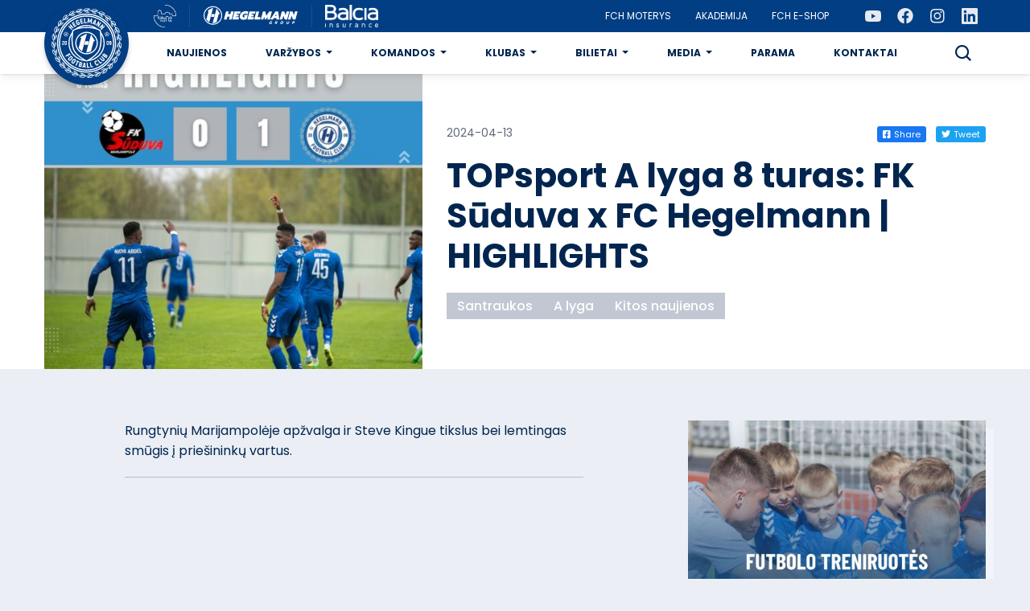

--- FILE ---
content_type: text/html; charset=UTF-8
request_url: https://fchegelmann.com/topsport-a-lyga-8-turas-fk-suduva-x-fc-hegelmann-highlights/
body_size: 13562
content:
<!DOCTYPE html>
<html lang="en-US">
<head>
    <meta charset="UTF-8">
    <meta name="viewport" content="width=device-width, initial-scale=1, shrink-to-fit=no">
    <meta http-equiv="x-ua-compatible" content="ie=edge">
    <meta name="theme-color" content="#003E83">
    <link rel="profile" href="http://gmpg.org/xfn/11">
    <link rel="icon" type="image/x-icon" href="https://fchegelmann.com/wp-content/themes/hegelmann/images/favicon.png">
    <link rel="preconnect" href="https://fonts.googleapis.com">
    <link rel="preconnect" href="https://fonts.gstatic.com" crossorigin>
    <!-- Global site tag (gtag.js) - Google Analytics -->
<script async src="https://www.googletagmanager.com/gtag/js?id=G-Y7WFZB4VDL"></script>
<script>
  window.dataLayer = window.dataLayer || [];
  function gtag(){dataLayer.push(arguments);}
  gtag('js', new Date());

  gtag('config', 'G-Y7WFZB4VDL');
</script>

<meta name="facebook-domain-verification" content="3uuxw95hbsv2aax0r8mhjk8s5w91a8" />    <meta name='robots' content='index, follow, max-image-preview:large, max-snippet:-1, max-video-preview:-1' />

	<!-- This site is optimized with the Yoast SEO plugin v26.6 - https://yoast.com/wordpress/plugins/seo/ -->
	<title>TOPsport A lyga 8 turas: FK Sūduva x FC Hegelmann | HIGHLIGHTS - Hegelmann</title>
	<link rel="canonical" href="https://fchegelmann.com/topsport-a-lyga-8-turas-fk-suduva-x-fc-hegelmann-highlights/" />
	<meta property="og:locale" content="en_US" />
	<meta property="og:type" content="article" />
	<meta property="og:title" content="TOPsport A lyga 8 turas: FK Sūduva x FC Hegelmann | HIGHLIGHTS - Hegelmann" />
	<meta property="og:description" content="Rungtynių Marijampolėje apžvalga ir Steve Kingue tikslus bei lemtingas smūgis į priešininkų vartus." />
	<meta property="og:url" content="https://fchegelmann.com/topsport-a-lyga-8-turas-fk-suduva-x-fc-hegelmann-highlights/" />
	<meta property="og:site_name" content="Hegelmann" />
	<meta property="article:published_time" content="2024-04-13T19:55:27+00:00" />
	<meta property="og:image" content="https://fchegelmann.com/wp-content/uploads/2024/04/Santrauka-8-turas-2024.jpg" />
	<meta property="og:image:width" content="1080" />
	<meta property="og:image:height" content="1080" />
	<meta property="og:image:type" content="image/jpeg" />
	<meta name="author" content="Valdas Knyzelis" />
	<meta name="twitter:card" content="summary_large_image" />
	<meta name="twitter:label1" content="Written by" />
	<meta name="twitter:data1" content="Valdas Knyzelis" />
	<script type="application/ld+json" class="yoast-schema-graph">{"@context":"https://schema.org","@graph":[{"@type":"Article","@id":"https://fchegelmann.com/topsport-a-lyga-8-turas-fk-suduva-x-fc-hegelmann-highlights/#article","isPartOf":{"@id":"https://fchegelmann.com/topsport-a-lyga-8-turas-fk-suduva-x-fc-hegelmann-highlights/"},"author":{"name":"Valdas Knyzelis","@id":"https://fchegelmann.com/#/schema/person/f08fe74aa83f27754dd8d09309c7d5a1"},"headline":"TOPsport A lyga 8 turas: FK Sūduva x FC Hegelmann | HIGHLIGHTS","datePublished":"2024-04-13T19:55:27+00:00","mainEntityOfPage":{"@id":"https://fchegelmann.com/topsport-a-lyga-8-turas-fk-suduva-x-fc-hegelmann-highlights/"},"wordCount":34,"publisher":{"@id":"https://fchegelmann.com/#organization"},"image":{"@id":"https://fchegelmann.com/topsport-a-lyga-8-turas-fk-suduva-x-fc-hegelmann-highlights/#primaryimage"},"thumbnailUrl":"https://fchegelmann.com/wp-content/uploads/2024/04/Santrauka-8-turas-2024.jpg","articleSection":["Santraukos","A lyga","Kitos naujienos"],"inLanguage":"en-US"},{"@type":"WebPage","@id":"https://fchegelmann.com/topsport-a-lyga-8-turas-fk-suduva-x-fc-hegelmann-highlights/","url":"https://fchegelmann.com/topsport-a-lyga-8-turas-fk-suduva-x-fc-hegelmann-highlights/","name":"TOPsport A lyga 8 turas: FK Sūduva x FC Hegelmann | HIGHLIGHTS - Hegelmann","isPartOf":{"@id":"https://fchegelmann.com/#website"},"primaryImageOfPage":{"@id":"https://fchegelmann.com/topsport-a-lyga-8-turas-fk-suduva-x-fc-hegelmann-highlights/#primaryimage"},"image":{"@id":"https://fchegelmann.com/topsport-a-lyga-8-turas-fk-suduva-x-fc-hegelmann-highlights/#primaryimage"},"thumbnailUrl":"https://fchegelmann.com/wp-content/uploads/2024/04/Santrauka-8-turas-2024.jpg","datePublished":"2024-04-13T19:55:27+00:00","breadcrumb":{"@id":"https://fchegelmann.com/topsport-a-lyga-8-turas-fk-suduva-x-fc-hegelmann-highlights/#breadcrumb"},"inLanguage":"en-US","potentialAction":[{"@type":"ReadAction","target":["https://fchegelmann.com/topsport-a-lyga-8-turas-fk-suduva-x-fc-hegelmann-highlights/"]}]},{"@type":"ImageObject","inLanguage":"en-US","@id":"https://fchegelmann.com/topsport-a-lyga-8-turas-fk-suduva-x-fc-hegelmann-highlights/#primaryimage","url":"https://fchegelmann.com/wp-content/uploads/2024/04/Santrauka-8-turas-2024.jpg","contentUrl":"https://fchegelmann.com/wp-content/uploads/2024/04/Santrauka-8-turas-2024.jpg","width":1080,"height":1080,"caption":"xr:d:DAE6wHtNn7s:279,j:6171482158996415694,t:24041319"},{"@type":"BreadcrumbList","@id":"https://fchegelmann.com/topsport-a-lyga-8-turas-fk-suduva-x-fc-hegelmann-highlights/#breadcrumb","itemListElement":[{"@type":"ListItem","position":1,"name":"Home","item":"https://fchegelmann.com/"},{"@type":"ListItem","position":2,"name":"Naujienos","item":"https://fchegelmann.com/naujienos/"},{"@type":"ListItem","position":3,"name":"TOPsport A lyga 8 turas: FK Sūduva x FC Hegelmann | HIGHLIGHTS"}]},{"@type":"WebSite","@id":"https://fchegelmann.com/#website","url":"https://fchegelmann.com/","name":"Hegelmann","description":"","publisher":{"@id":"https://fchegelmann.com/#organization"},"potentialAction":[{"@type":"SearchAction","target":{"@type":"EntryPoint","urlTemplate":"https://fchegelmann.com/?s={search_term_string}"},"query-input":{"@type":"PropertyValueSpecification","valueRequired":true,"valueName":"search_term_string"}}],"inLanguage":"en-US"},{"@type":"Organization","@id":"https://fchegelmann.com/#organization","name":"FC Hegelmann","url":"https://fchegelmann.com/","logo":{"@type":"ImageObject","inLanguage":"en-US","@id":"https://fchegelmann.com/#/schema/logo/image/","url":"https://fchegelmann.com/wp-content/uploads/2022/03/logo-md.png","contentUrl":"https://fchegelmann.com/wp-content/uploads/2022/03/logo-md.png","width":591,"height":591,"caption":"FC Hegelmann"},"image":{"@id":"https://fchegelmann.com/#/schema/logo/image/"}},{"@type":"Person","@id":"https://fchegelmann.com/#/schema/person/f08fe74aa83f27754dd8d09309c7d5a1","name":"Valdas Knyzelis"}]}</script>
	<!-- / Yoast SEO plugin. -->


<link rel='dns-prefetch' href='//fonts.googleapis.com' />
<link rel='dns-prefetch' href='//use.fontawesome.com' />
<link rel="alternate" title="oEmbed (JSON)" type="application/json+oembed" href="https://fchegelmann.com/wp-json/oembed/1.0/embed?url=https%3A%2F%2Ffchegelmann.com%2Ftopsport-a-lyga-8-turas-fk-suduva-x-fc-hegelmann-highlights%2F" />
<link rel="alternate" title="oEmbed (XML)" type="text/xml+oembed" href="https://fchegelmann.com/wp-json/oembed/1.0/embed?url=https%3A%2F%2Ffchegelmann.com%2Ftopsport-a-lyga-8-turas-fk-suduva-x-fc-hegelmann-highlights%2F&#038;format=xml" />
<style id='wp-img-auto-sizes-contain-inline-css' type='text/css'>
img:is([sizes=auto i],[sizes^="auto," i]){contain-intrinsic-size:3000px 1500px}
/*# sourceURL=wp-img-auto-sizes-contain-inline-css */
</style>
<style id='wp-emoji-styles-inline-css' type='text/css'>

	img.wp-smiley, img.emoji {
		display: inline !important;
		border: none !important;
		box-shadow: none !important;
		height: 1em !important;
		width: 1em !important;
		margin: 0 0.07em !important;
		vertical-align: -0.1em !important;
		background: none !important;
		padding: 0 !important;
	}
/*# sourceURL=wp-emoji-styles-inline-css */
</style>
<style id='classic-theme-styles-inline-css' type='text/css'>
/*! This file is auto-generated */
.wp-block-button__link{color:#fff;background-color:#32373c;border-radius:9999px;box-shadow:none;text-decoration:none;padding:calc(.667em + 2px) calc(1.333em + 2px);font-size:1.125em}.wp-block-file__button{background:#32373c;color:#fff;text-decoration:none}
/*# sourceURL=/wp-includes/css/classic-themes.min.css */
</style>
<link as="style" rel='preload' id='google-fonts-preload-css' href='https://fonts.googleapis.com/css2?family=Poppins:wght@400;500;600;700&#038;display=swap' type='text/css' media='all' />
<link rel='stylesheet' id='google-fonts-css' href='https://fonts.googleapis.com/css2?family=Poppins:wght@400;500;600;700&#038;display=swap' type='text/css' media='all' />
<link crossorigin="anonymous" integrity="sha384-S5yUroXKhsCryF2hYGm7i8RQ/ThL96qmmWD+lF5AZTdOdsxChQktVW+cKP/s4eav" rel='stylesheet' id='font-awesome-brands-css' href='https://use.fontawesome.com/releases/v5.15.4/css/brands.css' type='text/css' media='all' />
<link crossorigin="anonymous" integrity="sha384-jLKHWM3JRmfMU0A5x5AkjWkw/EYfGUAGagvnfryNV3F9VqM98XiIH7VBGVoxVSc7" rel='stylesheet' id='font-awesome-css' href='https://use.fontawesome.com/releases/v5.15.4/css/fontawesome.css' type='text/css' media='all' />
<link rel='stylesheet' id='main-css-css' href='https://fchegelmann.com/wp-content/themes/hegelmann/styles/main.css?ver=c4e7b40d' type='text/css' media='all' />
<script type="text/javascript" src="https://fchegelmann.com/wp-content/themes/hegelmann/scripts/jquery.min.js?ver=b82d238d" id="jquery-js"></script>
<link rel="https://api.w.org/" href="https://fchegelmann.com/wp-json/" /><link rel="alternate" title="JSON" type="application/json" href="https://fchegelmann.com/wp-json/wp/v2/posts/5522" /><link rel='shortlink' href='https://fchegelmann.com/?p=5522' />
<style id='global-styles-inline-css' type='text/css'>
:root{--wp--preset--aspect-ratio--square: 1;--wp--preset--aspect-ratio--4-3: 4/3;--wp--preset--aspect-ratio--3-4: 3/4;--wp--preset--aspect-ratio--3-2: 3/2;--wp--preset--aspect-ratio--2-3: 2/3;--wp--preset--aspect-ratio--16-9: 16/9;--wp--preset--aspect-ratio--9-16: 9/16;--wp--preset--color--black: #000000;--wp--preset--color--cyan-bluish-gray: #abb8c3;--wp--preset--color--white: #ffffff;--wp--preset--color--pale-pink: #f78da7;--wp--preset--color--vivid-red: #cf2e2e;--wp--preset--color--luminous-vivid-orange: #ff6900;--wp--preset--color--luminous-vivid-amber: #fcb900;--wp--preset--color--light-green-cyan: #7bdcb5;--wp--preset--color--vivid-green-cyan: #00d084;--wp--preset--color--pale-cyan-blue: #8ed1fc;--wp--preset--color--vivid-cyan-blue: #0693e3;--wp--preset--color--vivid-purple: #9b51e0;--wp--preset--gradient--vivid-cyan-blue-to-vivid-purple: linear-gradient(135deg,rgb(6,147,227) 0%,rgb(155,81,224) 100%);--wp--preset--gradient--light-green-cyan-to-vivid-green-cyan: linear-gradient(135deg,rgb(122,220,180) 0%,rgb(0,208,130) 100%);--wp--preset--gradient--luminous-vivid-amber-to-luminous-vivid-orange: linear-gradient(135deg,rgb(252,185,0) 0%,rgb(255,105,0) 100%);--wp--preset--gradient--luminous-vivid-orange-to-vivid-red: linear-gradient(135deg,rgb(255,105,0) 0%,rgb(207,46,46) 100%);--wp--preset--gradient--very-light-gray-to-cyan-bluish-gray: linear-gradient(135deg,rgb(238,238,238) 0%,rgb(169,184,195) 100%);--wp--preset--gradient--cool-to-warm-spectrum: linear-gradient(135deg,rgb(74,234,220) 0%,rgb(151,120,209) 20%,rgb(207,42,186) 40%,rgb(238,44,130) 60%,rgb(251,105,98) 80%,rgb(254,248,76) 100%);--wp--preset--gradient--blush-light-purple: linear-gradient(135deg,rgb(255,206,236) 0%,rgb(152,150,240) 100%);--wp--preset--gradient--blush-bordeaux: linear-gradient(135deg,rgb(254,205,165) 0%,rgb(254,45,45) 50%,rgb(107,0,62) 100%);--wp--preset--gradient--luminous-dusk: linear-gradient(135deg,rgb(255,203,112) 0%,rgb(199,81,192) 50%,rgb(65,88,208) 100%);--wp--preset--gradient--pale-ocean: linear-gradient(135deg,rgb(255,245,203) 0%,rgb(182,227,212) 50%,rgb(51,167,181) 100%);--wp--preset--gradient--electric-grass: linear-gradient(135deg,rgb(202,248,128) 0%,rgb(113,206,126) 100%);--wp--preset--gradient--midnight: linear-gradient(135deg,rgb(2,3,129) 0%,rgb(40,116,252) 100%);--wp--preset--font-size--small: 13px;--wp--preset--font-size--medium: 20px;--wp--preset--font-size--large: 36px;--wp--preset--font-size--x-large: 42px;--wp--preset--spacing--20: 0.44rem;--wp--preset--spacing--30: 0.67rem;--wp--preset--spacing--40: 1rem;--wp--preset--spacing--50: 1.5rem;--wp--preset--spacing--60: 2.25rem;--wp--preset--spacing--70: 3.38rem;--wp--preset--spacing--80: 5.06rem;--wp--preset--shadow--natural: 6px 6px 9px rgba(0, 0, 0, 0.2);--wp--preset--shadow--deep: 12px 12px 50px rgba(0, 0, 0, 0.4);--wp--preset--shadow--sharp: 6px 6px 0px rgba(0, 0, 0, 0.2);--wp--preset--shadow--outlined: 6px 6px 0px -3px rgb(255, 255, 255), 6px 6px rgb(0, 0, 0);--wp--preset--shadow--crisp: 6px 6px 0px rgb(0, 0, 0);}:where(.is-layout-flex){gap: 0.5em;}:where(.is-layout-grid){gap: 0.5em;}body .is-layout-flex{display: flex;}.is-layout-flex{flex-wrap: wrap;align-items: center;}.is-layout-flex > :is(*, div){margin: 0;}body .is-layout-grid{display: grid;}.is-layout-grid > :is(*, div){margin: 0;}:where(.wp-block-columns.is-layout-flex){gap: 2em;}:where(.wp-block-columns.is-layout-grid){gap: 2em;}:where(.wp-block-post-template.is-layout-flex){gap: 1.25em;}:where(.wp-block-post-template.is-layout-grid){gap: 1.25em;}.has-black-color{color: var(--wp--preset--color--black) !important;}.has-cyan-bluish-gray-color{color: var(--wp--preset--color--cyan-bluish-gray) !important;}.has-white-color{color: var(--wp--preset--color--white) !important;}.has-pale-pink-color{color: var(--wp--preset--color--pale-pink) !important;}.has-vivid-red-color{color: var(--wp--preset--color--vivid-red) !important;}.has-luminous-vivid-orange-color{color: var(--wp--preset--color--luminous-vivid-orange) !important;}.has-luminous-vivid-amber-color{color: var(--wp--preset--color--luminous-vivid-amber) !important;}.has-light-green-cyan-color{color: var(--wp--preset--color--light-green-cyan) !important;}.has-vivid-green-cyan-color{color: var(--wp--preset--color--vivid-green-cyan) !important;}.has-pale-cyan-blue-color{color: var(--wp--preset--color--pale-cyan-blue) !important;}.has-vivid-cyan-blue-color{color: var(--wp--preset--color--vivid-cyan-blue) !important;}.has-vivid-purple-color{color: var(--wp--preset--color--vivid-purple) !important;}.has-black-background-color{background-color: var(--wp--preset--color--black) !important;}.has-cyan-bluish-gray-background-color{background-color: var(--wp--preset--color--cyan-bluish-gray) !important;}.has-white-background-color{background-color: var(--wp--preset--color--white) !important;}.has-pale-pink-background-color{background-color: var(--wp--preset--color--pale-pink) !important;}.has-vivid-red-background-color{background-color: var(--wp--preset--color--vivid-red) !important;}.has-luminous-vivid-orange-background-color{background-color: var(--wp--preset--color--luminous-vivid-orange) !important;}.has-luminous-vivid-amber-background-color{background-color: var(--wp--preset--color--luminous-vivid-amber) !important;}.has-light-green-cyan-background-color{background-color: var(--wp--preset--color--light-green-cyan) !important;}.has-vivid-green-cyan-background-color{background-color: var(--wp--preset--color--vivid-green-cyan) !important;}.has-pale-cyan-blue-background-color{background-color: var(--wp--preset--color--pale-cyan-blue) !important;}.has-vivid-cyan-blue-background-color{background-color: var(--wp--preset--color--vivid-cyan-blue) !important;}.has-vivid-purple-background-color{background-color: var(--wp--preset--color--vivid-purple) !important;}.has-black-border-color{border-color: var(--wp--preset--color--black) !important;}.has-cyan-bluish-gray-border-color{border-color: var(--wp--preset--color--cyan-bluish-gray) !important;}.has-white-border-color{border-color: var(--wp--preset--color--white) !important;}.has-pale-pink-border-color{border-color: var(--wp--preset--color--pale-pink) !important;}.has-vivid-red-border-color{border-color: var(--wp--preset--color--vivid-red) !important;}.has-luminous-vivid-orange-border-color{border-color: var(--wp--preset--color--luminous-vivid-orange) !important;}.has-luminous-vivid-amber-border-color{border-color: var(--wp--preset--color--luminous-vivid-amber) !important;}.has-light-green-cyan-border-color{border-color: var(--wp--preset--color--light-green-cyan) !important;}.has-vivid-green-cyan-border-color{border-color: var(--wp--preset--color--vivid-green-cyan) !important;}.has-pale-cyan-blue-border-color{border-color: var(--wp--preset--color--pale-cyan-blue) !important;}.has-vivid-cyan-blue-border-color{border-color: var(--wp--preset--color--vivid-cyan-blue) !important;}.has-vivid-purple-border-color{border-color: var(--wp--preset--color--vivid-purple) !important;}.has-vivid-cyan-blue-to-vivid-purple-gradient-background{background: var(--wp--preset--gradient--vivid-cyan-blue-to-vivid-purple) !important;}.has-light-green-cyan-to-vivid-green-cyan-gradient-background{background: var(--wp--preset--gradient--light-green-cyan-to-vivid-green-cyan) !important;}.has-luminous-vivid-amber-to-luminous-vivid-orange-gradient-background{background: var(--wp--preset--gradient--luminous-vivid-amber-to-luminous-vivid-orange) !important;}.has-luminous-vivid-orange-to-vivid-red-gradient-background{background: var(--wp--preset--gradient--luminous-vivid-orange-to-vivid-red) !important;}.has-very-light-gray-to-cyan-bluish-gray-gradient-background{background: var(--wp--preset--gradient--very-light-gray-to-cyan-bluish-gray) !important;}.has-cool-to-warm-spectrum-gradient-background{background: var(--wp--preset--gradient--cool-to-warm-spectrum) !important;}.has-blush-light-purple-gradient-background{background: var(--wp--preset--gradient--blush-light-purple) !important;}.has-blush-bordeaux-gradient-background{background: var(--wp--preset--gradient--blush-bordeaux) !important;}.has-luminous-dusk-gradient-background{background: var(--wp--preset--gradient--luminous-dusk) !important;}.has-pale-ocean-gradient-background{background: var(--wp--preset--gradient--pale-ocean) !important;}.has-electric-grass-gradient-background{background: var(--wp--preset--gradient--electric-grass) !important;}.has-midnight-gradient-background{background: var(--wp--preset--gradient--midnight) !important;}.has-small-font-size{font-size: var(--wp--preset--font-size--small) !important;}.has-medium-font-size{font-size: var(--wp--preset--font-size--medium) !important;}.has-large-font-size{font-size: var(--wp--preset--font-size--large) !important;}.has-x-large-font-size{font-size: var(--wp--preset--font-size--x-large) !important;}
/*# sourceURL=global-styles-inline-css */
</style>
</head>
<body class="wp-singular post-template-default single single-post postid-5522 single-format-standard wp-theme-hegelmann d-flex flex-column mvh-100 position-relative">
    
    <nav class="nav navbar navbar-main navbar-expand-lg flex-column fixed-top">
        <div class="top-bar navbar-light w-100">
            <div class="container mw-xs-none">
                <div class="d-flex flex-column flex-grow-1 position-relative">

                    <div class="d-flex flex-grow-1 align-items-center justify-content-end justify-content-lg-start">

                        <a class="navbar-brand" href="https://fchegelmann.com/"><img src="https://fchegelmann.com/wp-content/themes/hegelmann/images/hegelmann-logo.svg" alt=""></a>

                        <div class="search-toggle-wrapper d-lg-none">
                            <button class="btn search-toggle" role="button">
                                <img src="https://fchegelmann.com/wp-content/themes/hegelmann/images/icons/search.svg" alt="Paieška">
                            </button>
                        </div>
                        <div class="search-form-wrapper d-none d-lg-none">
                            <form method="get" id="searchform" autocomplete="off" action="https://fchegelmann.com/">
    <div class="row g-0">
        <div class="col">
            <input class="search-field form-control h-100 w-100" name="s" id="s" type="text" placeholder="Paieška...">
        </div>

        <button type="submit" class="btn bg-secondary">
            <svg width="24" height="24" viewBox="0 0 24 24" fill="none" xmlns="http://www.w3.org/2000/svg">
<path d="M10.5525 19.105C12.4501 19.1046 14.2929 18.4694 15.7877 17.3004L20.4873 22L21.9989 20.4883L17.2993 15.7888C18.4689 14.2938 19.1045 12.4505 19.105 10.5525C19.105 5.83686 15.2681 2 10.5525 2C5.83686 2 2 5.83686 2 10.5525C2 15.2681 5.83686 19.105 10.5525 19.105ZM10.5525 4.13812C14.09 4.13812 16.9669 7.01497 16.9669 10.5525C16.9669 14.09 14.09 16.9669 10.5525 16.9669C7.01497 16.9669 4.13812 14.09 4.13812 10.5525C4.13812 7.01497 7.01497 4.13812 10.5525 4.13812Z" fill="#01254F"/>
</svg>
            <span class="sr-only">Ieškoti</span>
        </button>

        <button type="button" class="close-search btn">
            <img src="https://fchegelmann.com/wp-content/themes/hegelmann/images/icons/close.svg" alt="Ieškoti">
            <span class="sr-only">Uždaryti</span>
        </button>
    </div>
</form>                        </div>

                        <button class="navbar-toggler collapsed" type="button" data-bs-toggle="collapse" data-bs-target="#navbar-collapse">
                            <div class="hamburger">
                                <span></span>
                                <span></span>
                                <span></span>
                                <span></span>
                            </div>
                        </button>

                    </div>

                    <div class="d-flex position-relative">
                        <div class="navbar-collapse collapse justify-content-lg-between" id="navbar-collapse" data-back="Atgal">

                            <div class="d-flex flex-column flex-lg-row py-6 py-lg-0">
                                <ul id="menu-primary-header" class="navbar-nav navbar-nav-primary align-items-lg-center slide-menu"><li id="menu-item-281" class="menu-item menu-item-type-post_type menu-item-object-page current_page_parent menu-item-281 nav-item"><a href="https://fchegelmann.com/naujienos/" class="nav-link">Naujienos</a></li>
<li id="menu-item-285" class="menu-item menu-item-type-post_type menu-item-object-page menu-item-has-children menu-item-285 nav-item"><a href="https://fchegelmann.com/rezultatai/" class="nav-link">Varžybos</a>
<ul class="sub-menu">
	<li id="menu-item-312" class="menu-item menu-item-type-post_type menu-item-object-page menu-item-312 nav-item"><a href="https://fchegelmann.com/tvarkarastis/" class="nav-link">Tvarkaraštis</a></li>
	<li id="menu-item-284" class="menu-item menu-item-type-post_type menu-item-object-page menu-item-284 nav-item"><a href="https://fchegelmann.com/rezultatai/" class="nav-link">Rezultatai</a></li>
	<li id="menu-item-283" class="menu-item menu-item-type-post_type menu-item-object-page menu-item-283 nav-item"><a href="https://fchegelmann.com/turnyrine-lentele/" class="nav-link">Turnyrinė lentelė</a></li>
</ul>
</li>
<li id="menu-item-561" class="menu-item menu-item-type-post_type menu-item-object-page menu-item-has-children menu-item-561 nav-item"><a href="https://fchegelmann.com/komandos/" class="nav-link">Komandos</a>
<ul class="sub-menu">
	<li id="menu-item-286" class="menu-item menu-item-type-post_type menu-item-object-page menu-item-286 nav-item"><a href="https://fchegelmann.com/komanda/" class="nav-link">A komanda</a></li>
	<li id="menu-item-579" class="menu-item menu-item-type-post_type menu-item-object-page menu-item-579 nav-item"><a href="https://fchegelmann.com/moteru-komanda/" class="nav-link">Moterų komanda</a></li>
	<li id="menu-item-578" class="menu-item menu-item-type-post_type menu-item-object-page menu-item-578 nav-item"><a href="https://fchegelmann.com/b-komanda/" class="nav-link">B komanda</a></li>
	<li id="menu-item-4056" class="menu-item menu-item-type-post_type menu-item-object-page menu-item-4056 nav-item"><a href="https://fchegelmann.com/moteru-b/" class="nav-link">Moterų B komanda</a></li>
	<li id="menu-item-6346" class="menu-item menu-item-type-post_type menu-item-object-page menu-item-6346 nav-item"><a href="https://fchegelmann.com/c-komanda/" class="nav-link">C komanda</a></li>
	<li id="menu-item-6447" class="menu-item menu-item-type-post_type menu-item-object-page menu-item-6447 nav-item"><a href="https://fchegelmann.com/u19-komanda/" class="nav-link">U19 komanda</a></li>
	<li id="menu-item-4092" class="menu-item menu-item-type-post_type menu-item-object-page menu-item-4092 nav-item"><a href="https://fchegelmann.com/u18-komanda/" class="nav-link">U18 komanda</a></li>
</ul>
</li>
<li id="menu-item-570" class="menu-item menu-item-type-post_type menu-item-object-page menu-item-has-children menu-item-570 nav-item"><a href="https://fchegelmann.com/klubas/" class="nav-link">Klubas</a>
<ul class="sub-menu">
	<li id="menu-item-553" class="menu-item menu-item-type-post_type menu-item-object-page menu-item-553 nav-item"><a href="https://fchegelmann.com/personalas/" class="nav-link">Personalas</a></li>
	<li id="menu-item-386" class="menu-item menu-item-type-post_type menu-item-object-page menu-item-386 nav-item"><a href="https://fchegelmann.com/administracija/" class="nav-link">Administracija</a></li>
	<li id="menu-item-585" class="menu-item menu-item-type-post_type menu-item-object-page menu-item-585 nav-item"><a href="https://fchegelmann.com/istorija/" class="nav-link">Istorija</a></li>
	<li id="menu-item-605" class="menu-item menu-item-type-post_type menu-item-object-page menu-item-605 nav-item"><a href="https://fchegelmann.com/melynai-balta-vizija/" class="nav-link">Mėlynai balta vizija</a></li>
	<li id="menu-item-601" class="menu-item menu-item-type-post_type menu-item-object-page menu-item-601 nav-item"><a href="https://fchegelmann.com/bendruomene/" class="nav-link">Bendruomenė</a></li>
	<li id="menu-item-602" class="menu-item menu-item-type-post_type menu-item-object-page menu-item-602 nav-item"><a href="https://fchegelmann.com/socialine-atsakomybe/" class="nav-link">Socialinė atsakomybė</a></li>
	<li id="menu-item-589" class="menu-item menu-item-type-post_type menu-item-object-page menu-item-589 nav-item"><a href="https://fchegelmann.com/stadionas/" class="nav-link">Stadionai</a></li>
	<li id="menu-item-596" class="menu-item menu-item-type-post_type menu-item-object-page menu-item-596 nav-item"><a href="https://fchegelmann.com/praktika/" class="nav-link">Praktika</a></li>
	<li id="menu-item-586" class="menu-item menu-item-type-post_type menu-item-object-page menu-item-586 nav-item"><a href="https://fchegelmann.com/bilietai-ziurovams/" class="nav-link">Bilietai į rungtynes</a></li>
	<li id="menu-item-612" class="menu-item menu-item-type-post_type menu-item-object-page menu-item-612 nav-item"><a href="https://fchegelmann.com/privatumo-politika/" class="nav-link">Privatumo politika</a></li>
	<li id="menu-item-3431" class="menu-item menu-item-type-post_type menu-item-object-page menu-item-3431 nav-item"><a href="https://fchegelmann.com/finansine-informacija/" class="nav-link">Finansinė informacija</a></li>
</ul>
</li>
<li id="menu-item-306" class="menu-item menu-item-type-custom menu-item-object-custom menu-item-has-children menu-item-306 nav-item"><a class="nav-link">Bilietai</a>
<ul class="sub-menu">
	<li id="menu-item-8272" class="menu-item menu-item-type-post_type menu-item-object-page menu-item-8272 nav-item"><a href="https://fchegelmann.com/bilietai-ziurovams/" class="nav-link">Bilietai į rungtynes</a></li>
</ul>
</li>
<li id="menu-item-403" class="menu-item menu-item-type-post_type menu-item-object-page menu-item-has-children menu-item-403 nav-item"><a href="https://fchegelmann.com/galerija/" class="nav-link">Media</a>
<ul class="sub-menu">
	<li id="menu-item-404" class="menu-item menu-item-type-post_type menu-item-object-page menu-item-404 nav-item"><a href="https://fchegelmann.com/galerija/" class="nav-link">Foto</a></li>
	<li id="menu-item-405" class="menu-item menu-item-type-custom menu-item-object-custom menu-item-405 nav-item"><a target="_blank" href="https://www.youtube.com/channel/UCR3cEHu4P1kgxO84XZDt4Pw" class="nav-link">FCH TV</a></li>
	<li id="menu-item-408" class="menu-item menu-item-type-post_type menu-item-object-page menu-item-408 nav-item"><a href="https://fchegelmann.com/akreditavimas/" class="nav-link">Akreditavimas</a></li>
	<li id="menu-item-593" class="menu-item menu-item-type-post_type menu-item-object-page menu-item-593 nav-item"><a href="https://fchegelmann.com/logotipas/" class="nav-link">Logotipas</a></li>
</ul>
</li>
<li id="menu-item-399" class="menu-item menu-item-type-post_type menu-item-object-page menu-item-399 nav-item"><a href="https://fchegelmann.com/parama/" class="nav-link">Parama</a></li>
<li id="menu-item-608" class="menu-item menu-item-type-post_type menu-item-object-page menu-item-608 nav-item"><a href="https://fchegelmann.com/kontaktai/" class="nav-link">Kontaktai</a></li>
</ul>
                                <div class="d-lg-none">
                                    <ul id="menu-primary-top-mobile" class="navbar-nav navbar-nav-primary align-items-lg-center slide-menu"><li id="menu-item-564" class="menu-item menu-item-type-post_type menu-item-object-page menu-item-564 nav-item"><a href="https://fchegelmann.com/fc-hegelmann-moterys/" class="nav-link">FCH moterys</a></li>
<li id="menu-item-400" class="menu-item menu-item-type-post_type menu-item-object-page menu-item-400 nav-item"><a href="https://fchegelmann.com/akademija/" class="nav-link">Akademija</a></li>
<li id="menu-item-277" class="menu-item menu-item-type-custom menu-item-object-custom menu-item-277 nav-item"><a target="_blank" href="https://uls.lt/fchegelmann/" class="nav-link">FCH E-Shop</a></li>
</ul>                                </div>

                                <div class="search-toggle-wrapper d-none d-lg-block">
                                    <button class="btn search-toggle" role="button">
                                        <img src="https://fchegelmann.com/wp-content/themes/hegelmann/images/icons/search.svg" alt="Paieška">
                                    </button>
                                </div>
                                <div class="search-form-wrapper d-none">
                                    <form method="get" id="searchform" autocomplete="off" action="https://fchegelmann.com/">
    <div class="row g-0">
        <div class="col">
            <input class="search-field form-control h-100 w-100" name="s" id="s" type="text" placeholder="Paieška...">
        </div>

        <button type="submit" class="btn bg-secondary">
            <svg width="24" height="24" viewBox="0 0 24 24" fill="none" xmlns="http://www.w3.org/2000/svg">
<path d="M10.5525 19.105C12.4501 19.1046 14.2929 18.4694 15.7877 17.3004L20.4873 22L21.9989 20.4883L17.2993 15.7888C18.4689 14.2938 19.1045 12.4505 19.105 10.5525C19.105 5.83686 15.2681 2 10.5525 2C5.83686 2 2 5.83686 2 10.5525C2 15.2681 5.83686 19.105 10.5525 19.105ZM10.5525 4.13812C14.09 4.13812 16.9669 7.01497 16.9669 10.5525C16.9669 14.09 14.09 16.9669 10.5525 16.9669C7.01497 16.9669 4.13812 14.09 4.13812 10.5525C4.13812 7.01497 7.01497 4.13812 10.5525 4.13812Z" fill="#01254F"/>
</svg>
            <span class="sr-only">Ieškoti</span>
        </button>

        <button type="button" class="close-search btn">
            <img src="https://fchegelmann.com/wp-content/themes/hegelmann/images/icons/close.svg" alt="Ieškoti">
            <span class="sr-only">Uždaryti</span>
        </button>
    </div>
</form>                                </div>
                            </div>

                            <div class="d-none d-lg-flex align-items-center justify-content-between w-100">
                                <div class="logos-nav">
                                                                                                                    <a href="https://www.krs.lt/" target="_blank"><img src="https://fchegelmann.com/wp-content/uploads/2025/04/Kauno-rajono-2025-1.png" alt=""></a>
                                                                                                                    <a href="https://hegelmann.lt/" target="_blank"><img src="https://fchegelmann.com/wp-content/uploads/2023/05/hegelmann-group-logo.svg" alt=""></a>
                                                                                                                    <a href="https://www.balcia.lt" target="_blank"><img src="https://fchegelmann.com/wp-content/uploads/2023/08/Balcia_Logo_White@2x.png" alt=""></a>
                                                                    </div>
                                <div class="d-flex flex-column flex-lg-row align-items-lg-center justify-content-between justify-content-lg-start top-social-wrapper">
                                    <ul id="menu-top-menu" class="navbar-nav nav-top flex-column flex-lg-row align-items-lg-center my-2 my-lg-0 me-lg-5"><li class="menu-item menu-item-type-post_type menu-item-object-page menu-item-564 nav-item"><a href="https://fchegelmann.com/fc-hegelmann-moterys/" class="nav-link">FCH moterys</a></li>
<li class="menu-item menu-item-type-post_type menu-item-object-page menu-item-400 nav-item"><a href="https://fchegelmann.com/akademija/" class="nav-link">Akademija</a></li>
<li class="menu-item menu-item-type-custom menu-item-object-custom menu-item-277 nav-item"><a target="_blank" href="https://uls.lt/fchegelmann/" class="nav-link">FCH E-Shop</a></li>
</ul><ul id="menu-social-menu" class="navbar-nav nav-social flex-row justify-content-center justify-content-lg-start align-items-center mb-4 mb-lg-0"><li id="menu-item-278" class="menu-item menu-item-type-custom menu-item-object-custom menu-item-278 nav-item"><a target="_blank" href="https://www.youtube.com/channel/UCR3cEHu4P1kgxO84XZDt4Pw" class="nav-link"><svg width="20" height="15" viewBox="0 0 20 15" fill="none" xmlns="http://www.w3.org/2000/svg"> <path d="M19.5821 2.2003C19.3521 1.33421 18.6744 0.652111 17.8139 0.420629C16.2542 0 10 0 10 0C10 0 3.74586 0 2.18613 0.420629C1.32565 0.652148 0.647936 1.33421 0.417919 2.2003C0 3.77014 0 7.04545 0 7.04545C0 7.04545 0 10.3208 0.417919 11.8906C0.647936 12.7567 1.32565 13.4104 2.18613 13.6419C3.74586 14.0625 10 14.0625 10 14.0625C10 14.0625 16.2541 14.0625 17.8139 13.6419C18.6744 13.4104 19.3521 12.7567 19.5821 11.8906C20 10.3208 20 7.04545 20 7.04545C20 7.04545 20 3.77014 19.5821 2.2003V2.2003ZM7.95453 10.0192V4.07171L13.1818 7.04553L7.95453 10.0192V10.0192Z" fill="#E5E9F1"/> </svg></a></li>
<li id="menu-item-279" class="menu-item menu-item-type-custom menu-item-object-custom menu-item-279 nav-item"><a target="_blank" href="https://www.facebook.com/profile.php?id=61553235301258" class="nav-link"><svg width="20" height="20" viewBox="0 0 20 20" fill="none" xmlns="http://www.w3.org/2000/svg"> <path d="M19.6875 9.6875C19.6875 4.33594 15.3516 0 10 0C4.64844 0 0.3125 4.33594 0.3125 9.6875C0.3125 14.5227 3.85508 18.5305 8.48633 19.2578V12.4879H6.02539V9.6875H8.48633V7.55312C8.48633 5.12539 9.93164 3.78437 12.1453 3.78437C13.2055 3.78437 14.3141 3.97344 14.3141 3.97344V6.35625H13.0922C11.8891 6.35625 11.5137 7.10312 11.5137 7.86914V9.6875H14.2004L13.7707 12.4879H11.5137V19.2578C16.1449 18.5305 19.6875 14.5227 19.6875 9.6875Z" fill="#E5E9F1"/> </svg></a></li>
<li id="menu-item-280" class="menu-item menu-item-type-custom menu-item-object-custom menu-item-280 nav-item"><a target="_blank" href="https://www.instagram.com/fchegelmannlitauen/" class="nav-link"><svg width="18" height="18" viewBox="0 0 18 18" fill="none" xmlns="http://www.w3.org/2000/svg"> <path d="M8.86621 4.26465C6.38184 4.26465 4.37793 6.26855 4.37793 8.75293C4.37793 11.2373 6.38184 13.2412 8.86621 13.2412C11.3506 13.2412 13.3545 11.2373 13.3545 8.75293C13.3545 6.26855 11.3506 4.26465 8.86621 4.26465ZM8.86621 11.6709C7.26074 11.6709 5.94824 10.3623 5.94824 8.75293C5.94824 7.14355 7.25684 5.83496 8.86621 5.83496C10.4756 5.83496 11.7842 7.14355 11.7842 8.75293C11.7842 10.3623 10.4717 11.6709 8.86621 11.6709ZM14.585 4.08105C14.585 4.66309 14.1162 5.12793 13.5381 5.12793C12.9561 5.12793 12.4912 4.65918 12.4912 4.08105C12.4912 3.50293 12.96 3.03418 13.5381 3.03418C14.1162 3.03418 14.585 3.50293 14.585 4.08105ZM17.5576 5.14355C17.4912 3.74121 17.1709 2.49902 16.1436 1.47559C15.1201 0.452148 13.8779 0.131836 12.4756 0.0615234C11.0303 -0.0205078 6.69824 -0.0205078 5.25293 0.0615234C3.85449 0.12793 2.6123 0.448242 1.58496 1.47168C0.557617 2.49512 0.241211 3.7373 0.170898 5.13965C0.0888672 6.58496 0.0888672 10.917 0.170898 12.3623C0.237305 13.7646 0.557617 15.0068 1.58496 16.0303C2.6123 17.0537 3.85059 17.374 5.25293 17.4443C6.69824 17.5264 11.0303 17.5264 12.4756 17.4443C13.8779 17.3779 15.1201 17.0576 16.1436 16.0303C17.167 15.0068 17.4873 13.7646 17.5576 12.3623C17.6397 10.917 17.6397 6.58887 17.5576 5.14355ZM15.6904 13.9131C15.3857 14.6787 14.7959 15.2686 14.0264 15.5771C12.874 16.0342 10.1396 15.9287 8.86621 15.9287C7.59277 15.9287 4.85449 16.0303 3.70605 15.5771C2.94043 15.2725 2.35059 14.6826 2.04199 13.9131C1.58496 12.7607 1.69043 10.0264 1.69043 8.75293C1.69043 7.47949 1.58887 4.74121 2.04199 3.59277C2.34668 2.82715 2.93652 2.2373 3.70605 1.92871C4.8584 1.47168 7.59277 1.57715 8.86621 1.57715C10.1396 1.57715 12.8779 1.47559 14.0264 1.92871C14.792 2.2334 15.3818 2.82324 15.6904 3.59277C16.1475 4.74512 16.042 7.47949 16.042 8.75293C16.042 10.0264 16.1475 12.7646 15.6904 13.9131Z" fill="#E5E9F1"/> </svg></a></li>
<li id="menu-item-424" class="menu-item menu-item-type-custom menu-item-object-custom menu-item-424 nav-item"><a target="_blank" href="https://www.linkedin.com/company/fc-hegelmann/" class="nav-link"><svg width="20" height="20" viewBox="0 0 20 20" fill="none" xmlns="http://www.w3.org/2000/svg"> <path d="M17.0389 17.0433H14.0778V12.4022C14.0778 11.2956 14.0556 9.87113 12.5333 9.87113C10.99 9.87113 10.7544 11.0756 10.7544 12.3211V17.0433H7.79225V7.5H10.6367V8.8H10.6756C11.0733 8.05112 12.04 7.25887 13.4844 7.25887C16.4844 7.25887 17.04 9.23444 17.04 11.8044V17.0433H17.0389ZM4.44777 6.19444C4.22173 6.19474 3.99784 6.15041 3.78896 6.06401C3.58007 5.97761 3.3903 5.85082 3.23051 5.69093C3.07072 5.53104 2.94406 5.34118 2.85779 5.13224C2.77152 4.92329 2.72734 4.69938 2.72777 4.47333C2.728 4.13315 2.82909 3.80067 3.01827 3.51794C3.20744 3.23521 3.47622 3.01493 3.79059 2.88495C4.10496 2.75497 4.45082 2.72113 4.78442 2.78771C5.11802 2.85429 5.42439 3.01831 5.66479 3.25901C5.90517 3.49971 6.06879 3.80629 6.13494 4.13998C6.20109 4.47367 6.16681 4.81948 6.03643 5.13369C5.90604 5.44789 5.68541 5.71638 5.40244 5.90519C5.11946 6.094 4.78685 6.19466 4.44667 6.19444H4.44777ZM5.93222 17.0433H2.96223V7.5H5.93333V17.0433H5.93222ZM18.5222 0H1.47667C0.658887 0 0 0.644444 0 1.44111V18.5589C0 19.3556 0.66 20 1.47556 20H18.5178C19.3333 20 20 19.3556 20 18.5589V1.44111C20 0.644444 19.3333 0 18.5178 0H18.5211H18.5222Z" fill="#E5E9F1"/> </svg></a></li>
</ul>                                </div>
                            </div>
                        </div>
                    </div>

                </div>
            </div>
        </div>
    </nav>

    <div class="main-content-wrapper flex-fill position-relative animate-links">
        <div class="main-content">

    
    <div class="post-header">
        <div class="container">
            <div class="row">
                <div class="col-lg-5 mb-2 mb-md-4 mb-lg-0">
                                            <img class="post-image img-fluid lazy" src="https://fchegelmann.com/wp-content/uploads/2024/04/Santrauka-8-turas-2024-30x30.jpg" data-src="https://fchegelmann.com/wp-content/uploads/2024/04/Santrauka-8-turas-2024-570x445.jpg" alt="">
                                    </div>
                <div class="col-lg-7">
                    <div class="post-title-wrapper">
                        <div class="d-flex align-items-center justify-content-between mb-4">
                            <div class="post-date">2024-04-13</div>
                            <div class="post-share">
                                <a href="https://www.facebook.com/sharer/sharer.php?u=https://fchegelmann.com/topsport-a-lyga-8-turas-fk-suduva-x-fc-hegelmann-highlights/" class="btn btn-sm btn-facebook me-1 me-md-2" target="_blank" rel="nofollow" data-target="share_popup"><i class="fab fa-facebook-square me-1"></i>Share</a>
                                <a href="http://www.twitter.com/share?url=https://fchegelmann.com/topsport-a-lyga-8-turas-fk-suduva-x-fc-hegelmann-highlights/" class="btn btn-sm btn-twitter" target="_blank" rel="nofollow" data-target="share_popup"><i class="fab fa-twitter me-1"></i>Tweet</a>
                            </div>
                        </div>
                        <h1>TOPsport A lyga 8 turas: FK Sūduva x FC Hegelmann | HIGHLIGHTS</h1>
                        <div class="categories-wrapper mb-3 mb-md-4 mb-lg-0">
                            <a href="https://fchegelmann.com/naujienos/kategorija/santraukos/" rel="category tag">Santraukos</a> <a href="https://fchegelmann.com/naujienos/kategorija/a-lyga/" rel="category tag">A lyga</a> <a href="https://fchegelmann.com/naujienos/kategorija/kitos-naujienos/" rel="category tag">Kitos naujienos</a>                        </div>
                    </div>
                </div>
            </div>
        </div>
    </div>
            
    <div class="post-content-wrapper">
        <div class="container">
            <div class="row justify-content-center">
                <div class="col-lg-6 offset-lg-1">
                    <div class="post-content">
                        <p>Rungtynių Marijampolėje apžvalga ir Steve Kingue tikslus bei lemtingas smūgis į priešininkų vartus.</p>
<hr />
<div class="ratio ratio-16x9 mb-4"><iframe title="TOPsport A lyga 8 turas: FK Sūduva x FC Hegelmann | HIGHLIGHTS" src="https://www.youtube.com/embed/fSGDWZLaxfQ?feature=oembed" frameborder="0" allow="accelerometer; autoplay; clipboard-write; encrypted-media; gyroscope; picture-in-picture; web-share" referrerpolicy="strict-origin-when-cross-origin" allowfullscreen></iframe> </div>
                    </div>
                </div>
                <div class="col-lg-4 offset-lg-1">
                    <div class="post-sidebar">
                            <div class="banner-square position-relative">
        <img src="https://fchegelmann.com/wp-content/uploads/2025/08/Akademijosreklama2025rugojutis-1024x1024.jpg" class="img-fluid w-100" alt="">
                        <a class="btn btn-secondary d-flex justify-content-center" href="https://fchegelmann.com/akademija/" >
                    <span class="title">Prisijunk prie mėlynai baltų!</span>
                    <img src="https://fchegelmann.com/wp-content/themes/hegelmann/images/icons/arrow-right.svg" class="img-fluid ms-5" alt="">
                </a>
            </div>
                    </div>
                </div>
            </div>
        </div>
    </div>


<div class="container">
    <h2 class="mt-10 mt-lg-20 mb-6 mb-lg-8 mb-xl-10 text-uppercase">Kitos naujienos</h2>
    <div class="pb-10 pb-lg-25">
            <div class="news-other">
        <div class="row">
                            <div class="col-lg-4 d-flex">
                    <div class="post-box d-flex flex-fill mb-4 mb-md-gg">
    <a class="d-flex flex-column flex-fill" href="https://fchegelmann.com/melynai-balti-suformavo-treneriu-staba-naujam-sezonui/">
                    <img class="post-thumb img-fluid lazy" src="https://fchegelmann.com/wp-content/uploads/2026/01/2026-m-FCH-treneriu-stabas-30x30.jpg" data-src="https://fchegelmann.com/wp-content/uploads/2026/01/2026-m-FCH-treneriu-stabas-570x570.jpg" alt="">
                <div class="post-box-bg-fx"></div>
        <div class="content-wrapper p-5 p-lg-10">
            <div class="date">2026-01-19</div>
            <h2 class="title mb-2">Mėlynai balti suformavo trenerių štabą naujam sezonui</h2>
        </div>
    </a>
</div>                </div>
                                <div class="col-lg-4 d-flex">
                    <div class="post-box d-flex flex-fill mb-4 mb-md-gg">
    <a class="d-flex flex-column flex-fill" href="https://fchegelmann.com/goals-fc-hegelmann-x-fc-be1-kontrolines-rungtynes/">
                    <img class="post-thumb img-fluid lazy" src="https://fchegelmann.com/wp-content/uploads/2026/01/Goals-FCHxBe1-kontrolines-30x30.jpg" data-src="https://fchegelmann.com/wp-content/uploads/2026/01/Goals-FCHxBe1-kontrolines-570x570.jpg" alt="">
                <div class="post-box-bg-fx"></div>
        <div class="content-wrapper p-5 p-lg-10">
            <div class="date">2026-01-18</div>
            <h2 class="title mb-2">GOALS: FC Hegelmann x FC Be1 | Kontrolinės rungtynės</h2>
        </div>
    </a>
</div>                </div>
                                <div class="col-lg-4 d-flex">
                    <div class="post-box d-flex flex-fill mb-4 mb-md-gg">
    <a class="d-flex flex-column flex-fill" href="https://fchegelmann.com/fc-hegelmann-pasiruosima-sezonui-pradejo-pergale/">
                    <img class="post-thumb img-fluid lazy" src="https://fchegelmann.com/wp-content/uploads/2026/01/Pirmoji-pergale-2026-kontrolinese-30x30.jpg" data-src="https://fchegelmann.com/wp-content/uploads/2026/01/Pirmoji-pergale-2026-kontrolinese-570x570.jpg" alt="">
                <div class="post-box-bg-fx"></div>
        <div class="content-wrapper p-5 p-lg-10">
            <div class="date">2026-01-18</div>
            <h2 class="title mb-2">FC „Hegelmann&#8221; pasiruošimą sezonui pradėjo pergale</h2>
        </div>
    </a>
</div>                </div>
                        </div>
    </div>
        </div>
</div>

            </div>
        </div>
                    <section class="section section-instagram">
            <div class="section-padding">
                <div class="container">
                    <div class="header-wrapper d-flex justify-content-between mb-10 mb-lg-20">
                        <div class="title-wrapper d-inline-flex justify-content-center align-items-center">
                            <div class="section-logo">
                                <img src="https://fchegelmann.com/wp-content/themes/hegelmann/images/icons/instagram.svg" class="img-fluid" alt="">
                            </div>
                            <h2 class="section-title">Instagram</h2>
                        </div>

                        <div class="nav-arrows d-inline-flex justify-content-center align-items-center">
                            <div class="nav-arrow-back instagram-front-prev">
                                <svg width="16" height="16" viewBox="0 0 17 16" fill="none" xmlns="http://www.w3.org/2000/svg">
<path d="M3.1665 8H13.8332" stroke="white" stroke-width="2" stroke-linecap="round" stroke-linejoin="round"/>
<path d="M9.1665 3.33398L13.8332 8.00065L9.1665 12.6673" stroke="white" stroke-width="2" stroke-linecap="round" stroke-linejoin="round"/>
</svg>
                            </div>
                            <div class="nav-arrow-forward instagram-front-next">
                                <svg width="16" height="16" viewBox="0 0 17 16" fill="none" xmlns="http://www.w3.org/2000/svg">
<path d="M3.1665 8H13.8332" stroke="white" stroke-width="2" stroke-linecap="round" stroke-linejoin="round"/>
<path d="M9.1665 3.33398L13.8332 8.00065L9.1665 12.6673" stroke="white" stroke-width="2" stroke-linecap="round" stroke-linejoin="round"/>
</svg>
                            </div>
                        </div>
                    </div>

                    <div class="swiper" id="instagram-swiper">
                        <div class="swiper-wrapper">
                                                            <div class="swiper-slide">
                                    <a rel="nofollow" href="https://www.instagram.com/p/DTsFQUeCJoh/" target="_blank">
                                        <div class="ratio ratio-1x1 slide-bg cover swiper-lazy" data-background="https://fchegelmann.com/wp-content/themes/hegelmann/includes/imgproxy.php?url=https%3A%2F%2Fscontent-vie1-1.cdninstagram.com%2Fv%2Ft39.30808-6%2F615486230_122231503520107843_2303022919976836213_n.jpg%3Fstp%3Ddst-jpg_e35_s1080x1080_tt6%26_nc_cat%3D105%26ig_cache_key%3DMzgxMzQ0NjA5NjE5ODg2NzQ4OQ%253D%253D.3-ccb7-5%26ccb%3D7-5%26_nc_sid%3D58cdad%26efg%3DeyJ2ZW5jb2RlX3RhZyI6InhwaWRzLjIwNDh4MTM2NS5zZHIuQzMifQ%253D%253D%26_nc_ohc%3Dzu5xGz1NBXoQ7kNvwHbyqj4%26_nc_oc%3DAdlDfRegtHhWAy2aYoyZZjrvWlWXa5fZXkFtUY6y6bvg1ojDpbnfOYBj2C_Qdpz01gE%26_nc_ad%3Dz-m%26_nc_cid%3D0%26_nc_zt%3D23%26_nc_ht%3Dscontent-vie1-1.cdninstagram.com%26_nc_gid%3D3w7jaPmHjBMLp_V7sHAAaw%26oh%3D00_AfpnXbWto8qoAZ6et08YJ6JDGUWEktqzUDebCdq0btDIhw%26oe%3D69743358">
                                            <div class="swiper-lazy-preloader"></div>
                                        </div>
                                    </a>
                                </div>
                                                                <div class="swiper-slide">
                                    <a rel="nofollow" href="https://www.instagram.com/p/DTqan4wDFqr/" target="_blank">
                                        <div class="ratio ratio-1x1 slide-bg cover swiper-lazy" data-background="https://fchegelmann.com/wp-content/themes/hegelmann/includes/imgproxy.php?url=https%3A%2F%2Fscontent-vie1-1.cdninstagram.com%2Fv%2Ft51.82787-15%2F618828269_18091088254966297_8220529700261576397_n.webp%3Fstp%3Ddst-webp_s1080x1080%26_nc_cat%3D111%26ig_cache_key%3DMzgxMjk3NzExMzE5Mjc3Mjc3OQ%253D%253D.3-ccb7-5%26ccb%3D7-5%26_nc_sid%3D58cdad%26efg%3DeyJ2ZW5jb2RlX3RhZyI6InhwaWRzLjE0NDB4MTQ0MC5zZHIuQzMifQ%253D%253D%26_nc_ohc%3Djlkg93VsmGoQ7kNvwHUhO2c%26_nc_oc%3DAdljEASNMUkkrwder6nAEyNDvj_-bSHpe1bFzY6uKDrQfyaEWPSWOALqXCych9Ysf5o%26_nc_ad%3Dz-m%26_nc_cid%3D0%26_nc_zt%3D23%26_nc_ht%3Dscontent-vie1-1.cdninstagram.com%26_nc_gid%3D3w7jaPmHjBMLp_V7sHAAaw%26oh%3D00_AfqZqDaz21Lk2AfaHK3PaTqyAAEYS9460IGOvtGuy0JteA%26oe%3D697450B2">
                                            <div class="swiper-lazy-preloader"></div>
                                        </div>
                                    </a>
                                </div>
                                                                <div class="swiper-slide">
                                    <a rel="nofollow" href="https://www.instagram.com/p/DTn-6ZdDE0v/" target="_blank">
                                        <div class="ratio ratio-1x1 slide-bg cover swiper-lazy" data-background="https://fchegelmann.com/wp-content/themes/hegelmann/includes/imgproxy.php?url=https%3A%2F%2Fscontent-vie1-1.cdninstagram.com%2Fv%2Ft51.82787-15%2F618501713_18091002085966297_4487440415597852701_n.webp%3Fstp%3Ddst-webp_p1080x1080%26_nc_cat%3D109%26ig_cache_key%3DMzgxMjI5MjMwMTUzNjY0NDM5OQ%253D%253D.3-ccb7-5%26ccb%3D7-5%26_nc_sid%3D58cdad%26efg%3DeyJ2ZW5jb2RlX3RhZyI6InhwaWRzLjE0NDB4MTgwMC5zZHIuQzMifQ%253D%253D%26_nc_ohc%3D8cN3W1QNBqkQ7kNvwG8JR5r%26_nc_oc%3DAdkXSfBezIeNuseRwEWCjPRV0cmAkrCWQJlmLMTAMBuHpiLOVDbsj63IvI54MMTTl6k%26_nc_ad%3Dz-m%26_nc_cid%3D0%26_nc_zt%3D23%26_nc_ht%3Dscontent-vie1-1.cdninstagram.com%26_nc_gid%3D3w7jaPmHjBMLp_V7sHAAaw%26oh%3D00_AfrttYL5Y-MISmt2zrFo5ZjkyTCV4d1JCwx2-fAIUXdx0g%26oe%3D697425A7">
                                            <div class="swiper-lazy-preloader"></div>
                                        </div>
                                    </a>
                                </div>
                                                                <div class="swiper-slide">
                                    <a rel="nofollow" href="https://www.instagram.com/p/DTmsXY2jMDS/" target="_blank">
                                        <div class="ratio ratio-1x1 slide-bg cover swiper-lazy" data-background="https://fchegelmann.com/wp-content/themes/hegelmann/includes/imgproxy.php?url=https%3A%2F%2Fscontent-vie1-1.cdninstagram.com%2Fv%2Ft51.82787-15%2F618224124_18090954274966297_3967447534573389986_n.webp%3Fstp%3Ddst-webp_p1080x1080%26_nc_cat%3D104%26ig_cache_key%3DMzgxMTkyOTI1NTg5NTE1NDg5OA%253D%253D.3-ccb7-5%26ccb%3D7-5%26_nc_sid%3D58cdad%26efg%3DeyJ2ZW5jb2RlX3RhZyI6InhwaWRzLjE0NDB4MTgwMC5zZHIuQzMifQ%253D%253D%26_nc_ohc%3DJuizoGuI8zgQ7kNvwGYU70A%26_nc_oc%3DAdnykiEqGaMj_M-6jbUp_UgxgOnNqmAa0QzwVZBILmIIFiNwNs6slftj1T6MVdGlQeU%26_nc_ad%3Dz-m%26_nc_cid%3D0%26_nc_zt%3D23%26_nc_ht%3Dscontent-vie1-1.cdninstagram.com%26_nc_gid%3D3w7jaPmHjBMLp_V7sHAAaw%26oh%3D00_AfrPN_ixNDM0tCd4mwRCCRPXAgTvhnlakX0r6lWOwLsPYQ%26oe%3D69742548">
                                            <div class="swiper-lazy-preloader"></div>
                                        </div>
                                    </a>
                                </div>
                                                                <div class="swiper-slide">
                                    <a rel="nofollow" href="https://www.instagram.com/p/DTkhFQWjLCu/" target="_blank">
                                        <div class="ratio ratio-1x1 slide-bg cover swiper-lazy" data-background="https://fchegelmann.com/wp-content/themes/hegelmann/includes/imgproxy.php?url=https%3A%2F%2Fscontent-vie1-1.cdninstagram.com%2Fv%2Ft51.82787-15%2F616388838_18090881050966297_8440298180616219603_n.webp%3Fstp%3Ddst-webp_s1080x1080%26_nc_cat%3D108%26ig_cache_key%3DMzgxMTMxNjY3MjEwMDEwMjc2MQ%253D%253D.3-ccb7-5%26ccb%3D7-5%26_nc_sid%3D58cdad%26efg%3DeyJ2ZW5jb2RlX3RhZyI6InhwaWRzLjE0NDB4MTQ0MC5zZHIuQzMifQ%253D%253D%26_nc_ohc%3D6rIWiUZwCFsQ7kNvwG0Lf5u%26_nc_oc%3DAdnZutrtFM69ddEAawqASVflvh97UV3pp2cMU-_2uaIooZHkqiNiqypnhvmqEQ0gE6w%26_nc_ad%3Dz-m%26_nc_cid%3D0%26_nc_zt%3D23%26_nc_ht%3Dscontent-vie1-1.cdninstagram.com%26_nc_gid%3D3w7jaPmHjBMLp_V7sHAAaw%26oh%3D00_AfrQyH5POTUyl4DzjWPBI54cdq-oMXanFEdYyzAMiVVcYg%26oe%3D69744469">
                                            <div class="swiper-lazy-preloader"></div>
                                        </div>
                                    </a>
                                </div>
                                                                <div class="swiper-slide">
                                    <a rel="nofollow" href="https://www.instagram.com/p/DTkKrPfjWvo/" target="_blank">
                                        <div class="ratio ratio-1x1 slide-bg cover swiper-lazy" data-background="https://fchegelmann.com/wp-content/themes/hegelmann/includes/imgproxy.php?url=https%3A%2F%2Fscontent-vie1-1.cdninstagram.com%2Fv%2Ft39.30808-6%2F615707829_122230993976107843_2852979040805003367_n.jpg%3Fstp%3Ddst-jpg_e35_tt6%26_nc_cat%3D110%26ig_cache_key%3DMzgxMTIxODEzNjcwMDM4MjE4NA%253D%253D.3-ccb7-5%26ccb%3D7-5%26_nc_sid%3D58cdad%26efg%3DeyJ2ZW5jb2RlX3RhZyI6InhwaWRzLjEwODB4MTM1MC5zZHIuQzMifQ%253D%253D%26_nc_ohc%3DU3c9RucVrb0Q7kNvwHDcfV9%26_nc_oc%3DAdlR59A_Bm11P7iUyGRkzQZziUABJ36j4G1eGoy4OhmWwzhzGeiR1gPaBW5mzy1H_jw%26_nc_ad%3Dz-m%26_nc_cid%3D0%26_nc_zt%3D23%26se%3D7%26_nc_ht%3Dscontent-vie1-1.cdninstagram.com%26_nc_gid%3D3w7jaPmHjBMLp_V7sHAAaw%26oh%3D00_AfqdDuLkK4NLCFXV26L7UIKofdqvE-Z5KiyftG5uB4NQ0A%26oe%3D6974385D">
                                            <div class="swiper-lazy-preloader"></div>
                                        </div>
                                    </a>
                                </div>
                                                                <div class="swiper-slide">
                                    <a rel="nofollow" href="https://www.instagram.com/p/DTissz5DHZ1/" target="_blank">
                                        <div class="ratio ratio-1x1 slide-bg cover swiper-lazy" data-background="https://fchegelmann.com/wp-content/themes/hegelmann/includes/imgproxy.php?url=https%3A%2F%2Fscontent-vie1-1.cdninstagram.com%2Fv%2Ft51.82787-15%2F616368646_18090827716966297_7634400066405346396_n.webp%3Fstp%3Ddst-webp_p1080x1080%26_nc_cat%3D106%26ig_cache_key%3DMzgxMDgwNDgxNDMxNDIxMDI1OA%253D%253D.3-ccb7-5%26ccb%3D7-5%26_nc_sid%3D58cdad%26efg%3DeyJ2ZW5jb2RlX3RhZyI6InhwaWRzLjE0NDB4MTgwMC5zZHIuQzMifQ%253D%253D%26_nc_ohc%3D2QNckW6HTVMQ7kNvwFC6EOJ%26_nc_oc%3DAdkSAY4ziPKjDmt6_12F4M_mrf-E89neTiQTTpCglXWygN297xBw99byVJ9_tX7zOd0%26_nc_ad%3Dz-m%26_nc_cid%3D0%26_nc_zt%3D23%26_nc_ht%3Dscontent-vie1-1.cdninstagram.com%26_nc_gid%3D3w7jaPmHjBMLp_V7sHAAaw%26oh%3D00_AfprF76lqVISg_FLdgfUSGj3NolhbSL8f1qlpLo2XXWBug%26oe%3D69743115">
                                            <div class="swiper-lazy-preloader"></div>
                                        </div>
                                    </a>
                                </div>
                                                                <div class="swiper-slide">
                                    <a rel="nofollow" href="https://www.instagram.com/p/DTiPtB5CBs9/" target="_blank">
                                        <div class="ratio ratio-1x1 slide-bg cover swiper-lazy" data-background="https://fchegelmann.com/wp-content/themes/hegelmann/includes/imgproxy.php?url=https%3A%2F%2Fscontent-vie1-1.cdninstagram.com%2Fv%2Ft39.30808-6%2F615167726_122230766558107843_4429448543174172471_n.jpg%3Fstp%3Ddst-jpg_e35_tt6%26_nc_cat%3D109%26ig_cache_key%3DMzgxMDY3NzI5OTgxMzU1NTAwNQ%253D%253D.3-ccb7-5%26ccb%3D7-5%26_nc_sid%3D58cdad%26efg%3DeyJ2ZW5jb2RlX3RhZyI6InhwaWRzLjEwODB4MTM1MC5zZHIuQzMifQ%253D%253D%26_nc_ohc%3DnYB6FPC1L3gQ7kNvwEjqRaX%26_nc_oc%3DAdkFRGixhhucXebsxKcOBIouZP73SGfmL0skzEPTF0xwMHhNr8F86e_doj8aPcsZ-t4%26_nc_ad%3Dz-m%26_nc_cid%3D0%26_nc_zt%3D23%26se%3D7%26_nc_ht%3Dscontent-vie1-1.cdninstagram.com%26_nc_gid%3D3w7jaPmHjBMLp_V7sHAAaw%26oh%3D00_AfqAd2jkQiQJyJW_-qm7jORMwA_crdMBR2buRDZVNvT7-A%26oe%3D69745BEE">
                                            <div class="swiper-lazy-preloader"></div>
                                        </div>
                                    </a>
                                </div>
                                                                <div class="swiper-slide">
                                    <a rel="nofollow" href="https://www.instagram.com/p/DTffP0eDQyM/" target="_blank">
                                        <div class="ratio ratio-1x1 slide-bg cover swiper-lazy" data-background="https://fchegelmann.com/wp-content/themes/hegelmann/includes/imgproxy.php?url=https%3A%2F%2Fscontent-vie1-1.cdninstagram.com%2Fv%2Ft39.30808-6%2F615439141_122230666754107843_942829687067680252_n.jpg%3Fstp%3Ddst-jpg_e35_tt6%26_nc_cat%3D108%26ig_cache_key%3DMzgwOTkwMTIzNjM1MTQ3MDczMg%253D%253D.3-ccb7-5%26ccb%3D7-5%26_nc_sid%3D58cdad%26efg%3DeyJ2ZW5jb2RlX3RhZyI6InhwaWRzLjEwODB4MTM1MC5zZHIuQzMifQ%253D%253D%26_nc_ohc%3DZQB0M72Gp3wQ7kNvwHDjcJg%26_nc_oc%3DAdnbta960w3VLkHnM8NuOYk6TO2rIxiCsSuOvflGo2UUAdErHpM4Gc88-RMXIDoPKSw%26_nc_ad%3Dz-m%26_nc_cid%3D0%26_nc_zt%3D23%26se%3D7%26_nc_ht%3Dscontent-vie1-1.cdninstagram.com%26_nc_gid%3D3w7jaPmHjBMLp_V7sHAAaw%26oh%3D00_AfpokRuuI-cFWbKJPZbYVK-Cdaj0Gi_gHCYLRELWer3OSw%26oe%3D69745AFB">
                                            <div class="swiper-lazy-preloader"></div>
                                        </div>
                                    </a>
                                </div>
                                
                            <div class="swiper-slide">
                                <a rel="nofollow" href="https://www.instagram.com/fc_hegelmann/" target="_blank" class="last-photo">
                                    <div class="ratio ratio-1x1 slide-bg cover swiper-lazy bg-primary">
                                        <div class="swiper-lazy-preloader"></div>
                                    </div>
                                    <div class="last-photo-icon">
                                        <i class="fab fa-instagram mb-2"></i>
                                        <span class="fs-xs text-uppercase text-white">Daugiau Instagram paskyroje</span>
                                    </div>                                    
                                </a>
                            </div>
                        </div>
                    </div>
                </div>
            </div>
        </section>
                <div class="section section-partners">
        <div class="section-padding">
            <div class="container">
                <h2 class="section-title text-center">Partneriai, kuriais didžiuojamės</h2>
                <div class="logos">
                    <div class="row gy-sm-10 gx-1 row-cols-2 row-cols-md-3 row-cols-lg-4">
                                                        <div class="col p-2 p-sm-5 d-flex justify-content-center align-items-center text-center">
                                    <a class="logo-wrapper" href="https://www.krs.lt/" rel="nofollow" target="_blank">
                                        <img width="100" height="100" src="https://fchegelmann.com/wp-content/uploads/2025/04/Kauno-rajono-2025.png" class="img-fluid p-5 p-sm-0" alt="" decoding="async" loading="lazy" srcset="https://fchegelmann.com/wp-content/uploads/2025/04/Kauno-rajono-2025.png 100w, https://fchegelmann.com/wp-content/uploads/2025/04/Kauno-rajono-2025-30x30.png 30w" sizes="auto, (max-width: 100px) 100vw, 100px" />                                    </a>
                                </div>
                                                                <div class="col p-2 p-sm-5 d-flex justify-content-center align-items-center text-center">
                                    <a class="logo-wrapper" href="https://hegelmann.lt/" rel="nofollow" target="_blank">
                                        <img width="300" height="60" src="https://fchegelmann.com/wp-content/uploads/2022/04/Hegelmann-Group-juodas-300x60.jpg" class="img-fluid p-5 p-sm-0" alt="" decoding="async" loading="lazy" srcset="https://fchegelmann.com/wp-content/uploads/2022/04/Hegelmann-Group-juodas-300x60.jpg 300w, https://fchegelmann.com/wp-content/uploads/2022/04/Hegelmann-Group-juodas-270x54.jpg 270w, https://fchegelmann.com/wp-content/uploads/2022/04/Hegelmann-Group-juodas.jpg 600w" sizes="auto, (max-width: 300px) 100vw, 300px" />                                    </a>
                                </div>
                                                                <div class="col p-2 p-sm-5 d-flex justify-content-center align-items-center text-center">
                                    <a class="logo-wrapper" href="https://www.balcia.lt/lt/" rel="nofollow" target="_blank">
                                        <img width="300" height="78" src="https://fchegelmann.com/wp-content/uploads/2023/05/Balcia-2023.png" class="img-fluid p-5 p-sm-0" alt="" decoding="async" loading="lazy" srcset="https://fchegelmann.com/wp-content/uploads/2023/05/Balcia-2023.png 300w, https://fchegelmann.com/wp-content/uploads/2023/05/Balcia-2023-270x70.png 270w" sizes="auto, (max-width: 300px) 100vw, 300px" />                                    </a>
                                </div>
                                                                <div class="col p-2 p-sm-5 d-flex justify-content-center align-items-center text-center">
                                    <a class="logo-wrapper" href="https://www.akvile.lt/" rel="nofollow" target="_blank">
                                        <img width="100" height="51" src="https://fchegelmann.com/wp-content/uploads/2022/04/Akvile-juodas.jpg" class="img-fluid p-5 p-sm-0" alt="" decoding="async" loading="lazy" srcset="https://fchegelmann.com/wp-content/uploads/2022/04/Akvile-juodas.jpg 100w, https://fchegelmann.com/wp-content/uploads/2022/04/Akvile-juodas-30x15.jpg 30w" sizes="auto, (max-width: 100px) 100vw, 100px" />                                    </a>
                                </div>
                                                                <div class="col p-2 p-sm-5 d-flex justify-content-center align-items-center text-center">
                                    <a class="logo-wrapper" href="https://sportoklinika.com/" rel="nofollow" target="_blank">
                                        <img width="179" height="57" src="https://fchegelmann.com/wp-content/uploads/2022/04/Sporto-klinika-juodas.jpg" class="img-fluid p-5 p-sm-0" alt="" decoding="async" loading="lazy" />                                    </a>
                                </div>
                                                                <div class="col p-2 p-sm-5 d-flex justify-content-center align-items-center text-center">
                                    <a class="logo-wrapper" href="https://www.mercedes-benz.lt/passengercars.html?group=all&subgroup=see-all&view=BODYTYPE" rel="nofollow" target="_blank">
                                        <img width="90" height="90" src="https://fchegelmann.com/wp-content/uploads/2022/01/mercedez.png" class="img-fluid p-5 p-sm-0" alt="" decoding="async" loading="lazy" srcset="https://fchegelmann.com/wp-content/uploads/2022/01/mercedez.png 90w, https://fchegelmann.com/wp-content/uploads/2022/01/mercedez-30x30.png 30w" sizes="auto, (max-width: 90px) 100vw, 90px" />                                    </a>
                                </div>
                                                                <div class="col p-2 p-sm-5 d-flex justify-content-center align-items-center text-center">
                                    <a class="logo-wrapper" href="https://www.kautra.lt/" rel="nofollow" target="_blank">
                                        <img width="166" height="30" src="https://fchegelmann.com/wp-content/uploads/2022/04/Kautra-juodas.jpg" class="img-fluid p-5 p-sm-0" alt="" decoding="async" loading="lazy" />                                    </a>
                                </div>
                                                                <div class="col p-2 p-sm-5 d-flex justify-content-center align-items-center text-center">
                                    <div class="logo-wrapper">
                                        <img width="203" height="90" src="https://fchegelmann.com/wp-content/uploads/2025/03/NT-Invest-group.png" class="img-fluid p-5 p-sm-0" alt="" decoding="async" loading="lazy" />                                    </div>
                                </div>
                                                                <div class="col p-2 p-sm-5 d-flex justify-content-center align-items-center text-center">
                                    <a class="logo-wrapper" href="https://hessen-group.lt/" rel="nofollow" target="_blank">
                                        <img width="300" height="141" src="https://fchegelmann.com/wp-content/uploads/2024/11/HESSEN-GROUP_ALL-e1732963221818-300x141.jpg" class="img-fluid p-5 p-sm-0" alt="" decoding="async" loading="lazy" srcset="https://fchegelmann.com/wp-content/uploads/2024/11/HESSEN-GROUP_ALL-e1732963221818-300x141.jpg 300w, https://fchegelmann.com/wp-content/uploads/2024/11/HESSEN-GROUP_ALL-e1732963221818-213x100.jpg 213w, https://fchegelmann.com/wp-content/uploads/2024/11/HESSEN-GROUP_ALL-e1732963221818-30x15.jpg 30w, https://fchegelmann.com/wp-content/uploads/2024/11/HESSEN-GROUP_ALL-e1732963221818.jpg 604w" sizes="auto, (max-width: 300px) 100vw, 300px" />                                    </a>
                                </div>
                                                                <div class="col p-2 p-sm-5 d-flex justify-content-center align-items-center text-center">
                                    <a class="logo-wrapper" href="https://www.kaunokolegija.lt/" rel="nofollow" target="_blank">
                                        <img width="200" height="104" src="https://fchegelmann.com/wp-content/uploads/2024/06/KK-baltas-horizantalus-copy.png" class="img-fluid p-5 p-sm-0" alt="" decoding="async" loading="lazy" srcset="https://fchegelmann.com/wp-content/uploads/2024/06/KK-baltas-horizantalus-copy.png 200w, https://fchegelmann.com/wp-content/uploads/2024/06/KK-baltas-horizantalus-copy-192x100.png 192w, https://fchegelmann.com/wp-content/uploads/2024/06/KK-baltas-horizantalus-copy-30x15.png 30w" sizes="auto, (max-width: 200px) 100vw, 200px" />                                    </a>
                                </div>
                                                                <div class="col p-2 p-sm-5 d-flex justify-content-center align-items-center text-center">
                                    <a class="logo-wrapper" href="http://www.ivetra.lt/" rel="nofollow" target="_blank">
                                        <img width="200" height="22" src="https://fchegelmann.com/wp-content/uploads/2022/04/Ivetra-juodas.jpg" class="img-fluid p-5 p-sm-0" alt="" decoding="async" loading="lazy" />                                    </a>
                                </div>
                                                                <div class="col p-2 p-sm-5 d-flex justify-content-center align-items-center text-center">
                                    <a class="logo-wrapper" href="https://www.tangoprint.lt/" rel="nofollow" target="_blank">
                                        <img width="137" height="66" src="https://fchegelmann.com/wp-content/uploads/2022/10/Tango.png" class="img-fluid p-5 p-sm-0" alt="" decoding="async" loading="lazy" srcset="https://fchegelmann.com/wp-content/uploads/2022/10/Tango.png 137w, https://fchegelmann.com/wp-content/uploads/2022/10/Tango-30x15.png 30w" sizes="auto, (max-width: 137px) 100vw, 137px" />                                    </a>
                                </div>
                                                                <div class="col p-2 p-sm-5 d-flex justify-content-center align-items-center text-center">
                                    <a class="logo-wrapper" href="https://www.ekskomisaru-biuras.lt/" rel="nofollow" target="_blank">
                                        <img width="200" height="62" src="https://fchegelmann.com/wp-content/uploads/2024/06/ekskomisarai-30-juodas-copy.png" class="img-fluid p-5 p-sm-0" alt="" decoding="async" loading="lazy" />                                    </a>
                                </div>
                                                                <div class="col p-2 p-sm-5 d-flex justify-content-center align-items-center text-center">
                                    <a class="logo-wrapper" href="https://hbrokers.eu/" rel="nofollow" target="_blank">
                                        <img width="70" height="81" src="https://fchegelmann.com/wp-content/uploads/2022/04/Hbrokers.jpg" class="img-fluid p-5 p-sm-0" alt="" decoding="async" loading="lazy" />                                    </a>
                                </div>
                                                                <div class="col p-2 p-sm-5 d-flex justify-content-center align-items-center text-center">
                                    <a class="logo-wrapper" href="https://www.facebook.com/HTferryservice/" rel="nofollow" target="_blank">
                                        <img width="156" height="81" src="https://fchegelmann.com/wp-content/uploads/2022/04/HT-service-juodas.jpg" class="img-fluid p-5 p-sm-0" alt="" decoding="async" loading="lazy" srcset="https://fchegelmann.com/wp-content/uploads/2022/04/HT-service-juodas.jpg 156w, https://fchegelmann.com/wp-content/uploads/2022/04/HT-service-juodas-30x15.jpg 30w" sizes="auto, (max-width: 156px) 100vw, 156px" />                                    </a>
                                </div>
                                                                <div class="col p-2 p-sm-5 d-flex justify-content-center align-items-center text-center">
                                    <a class="logo-wrapper" href="https://www.hummel.lt/" rel="nofollow" target="_blank">
                                        <img width="100" height="65" src="https://fchegelmann.com/wp-content/uploads/2022/04/hummel-juodas.jpg" class="img-fluid p-5 p-sm-0" alt="" decoding="async" loading="lazy" />                                    </a>
                                </div>
                                                                <div class="col p-2 p-sm-5 d-flex justify-content-center align-items-center text-center">
                                    <a class="logo-wrapper" href="http://www.tau.lt/" rel="nofollow" target="_blank">
                                        <img width="200" height="113" src="https://fchegelmann.com/wp-content/uploads/2022/04/Radijas-TAU-juodas.jpg" class="img-fluid p-5 p-sm-0" alt="" decoding="async" loading="lazy" srcset="https://fchegelmann.com/wp-content/uploads/2022/04/Radijas-TAU-juodas.jpg 200w, https://fchegelmann.com/wp-content/uploads/2022/04/Radijas-TAU-juodas-177x100.jpg 177w" sizes="auto, (max-width: 200px) 100vw, 200px" />                                    </a>
                                </div>
                                                                <div class="col p-2 p-sm-5 d-flex justify-content-center align-items-center text-center">
                                    <a class="logo-wrapper" href="https://www.lsu.lt/" rel="nofollow" target="_blank">
                                        <img width="300" height="68" src="https://fchegelmann.com/wp-content/uploads/2025/06/LSU-naujas-2025-v1.png" class="img-fluid p-5 p-sm-0" alt="" decoding="async" loading="lazy" srcset="https://fchegelmann.com/wp-content/uploads/2025/06/LSU-naujas-2025-v1.png 300w, https://fchegelmann.com/wp-content/uploads/2025/06/LSU-naujas-2025-v1-270x61.png 270w" sizes="auto, (max-width: 300px) 100vw, 300px" />                                    </a>
                                </div>
                                                                <div class="col p-2 p-sm-5 d-flex justify-content-center align-items-center text-center">
                                    <a class="logo-wrapper" href="https://hegelmann.lt/" rel="nofollow" target="_blank">
                                        <img width="100" height="69" src="https://fchegelmann.com/wp-content/uploads/2022/04/HG-service-juodas.jpg" class="img-fluid p-5 p-sm-0" alt="" decoding="async" loading="lazy" />                                    </a>
                                </div>
                                                </div>
            </div>
        </div>
    </div>
        <footer class="footer animate-links bg-dark py-10 position-relative" id="footer">
            <div class="container">
                <div class="row">
                    <div class="col-3 col-sm-12 col-lg-3">
                        <div class="mb-8 mb-md-12">
                            <a class="navbar-brand-footer" href="https://fchegelmann.com/"><img src="https://fchegelmann.com/wp-content/themes/hegelmann/images/logo-colored.svg" alt=""></a>
                        </div>
                    </div>
                    <div class="col-9 d-md-none mt-2">
                        <h4 class="text-white text-uppercase mb-1">FC Hegelmann</h4>
                        <div class="copyright fs-xs">© FC HEGELMANN 2025</div>
                    </div>
                    <div class="col-sm-6 col-lg-2 mt-5 mt-lg-0">
                        <div class="text-secondary text-uppercase fw-semi-bold mb-5">Varžybos</div>
                        <ul id="menu-footer-1" class="nav navbar-nav navbar-nav-footer mb-12"><li id="menu-item-333" class="menu-item menu-item-type-post_type menu-item-object-page menu-item-333 nav-item"><a href="https://fchegelmann.com/tvarkarastis/" class="nav-link">Tvarkaraštis</a></li>
<li id="menu-item-292" class="menu-item menu-item-type-post_type menu-item-object-page menu-item-292 nav-item"><a href="https://fchegelmann.com/rezultatai/" class="nav-link">Rezultatai</a></li>
<li id="menu-item-291" class="menu-item menu-item-type-post_type menu-item-object-page menu-item-291 nav-item"><a href="https://fchegelmann.com/turnyrine-lentele/" class="nav-link">Turnyrinė lentelė</a></li>
<li id="menu-item-877" class="menu-item menu-item-type-post_type menu-item-object-page menu-item-877 nav-item"><a href="https://fchegelmann.com/bendruomene/" class="nav-link">Bendruomenė</a></li>
</ul>                    </div>
                    <div class="col-sm-6 col-lg-2 mt-5 mt-lg-0">
                        <div class="text-secondary text-uppercase fw-semi-bold mb-5">Klubas</div>
                        <ul id="menu-footer-2" class="nav navbar-nav navbar-nav-footer mb-12"><li id="menu-item-334" class="menu-item menu-item-type-post_type menu-item-object-page current_page_parent menu-item-334 nav-item"><a href="https://fchegelmann.com/naujienos/" class="nav-link">Naujienos</a></li>
<li id="menu-item-335" class="menu-item menu-item-type-post_type menu-item-object-page menu-item-335 nav-item"><a href="https://fchegelmann.com/komanda/" class="nav-link">A komanda</a></li>
<li id="menu-item-338" class="menu-item menu-item-type-post_type menu-item-object-page menu-item-338 nav-item"><a href="https://fchegelmann.com/administracija/" class="nav-link">Administracija</a></li>
</ul>                    </div>
                    <div class="col-lg-5 col-xl-4 offset-xl-1">
                        <div class="mb-12">
                            <div class="text-secondary text-uppercase fw-semi-bold mb-4">Kauno rajono FC Hegelmann</div>
                            <div class="fw-medium footer-address mb-2a">Stadionas - Raudondvario stadionas<br>Atgimimo g. 1, Raudondvaris, Kauno r.</div>
                            <div class="fw-medium footer-address">Buveinė - Pirklių g. 5, Žemaitkiemio k., LT-54310 Kauno r.<br><a href="tel:+370 652 65215">+370 652 65215</a></div>
                        </div>
                    </div>
                </div>
                <div class="row">
                    <div class="col-md-3 d-none d-md-block">
                        <h4 class="text-white text-uppercase mb-1">FC Hegelmann</h4>
                        <div class="copyright text-uppercase fs-xs fw-medium">© FC Hegelmann 2022-2026</div>
                    </div>
                    <div class="col-md-9">
                        <ul id="menu-social-menu-1" class="navbar-nav nav-social flex-row justify-content-start justify-content-md-end align-items-center mb-lg-0"><li class="menu-item menu-item-type-custom menu-item-object-custom menu-item-278 nav-item"><a target="_blank" href="https://www.youtube.com/channel/UCR3cEHu4P1kgxO84XZDt4Pw" class="nav-link"><svg width="20" height="15" viewBox="0 0 20 15" fill="none" xmlns="http://www.w3.org/2000/svg"> <path d="M19.5821 2.2003C19.3521 1.33421 18.6744 0.652111 17.8139 0.420629C16.2542 0 10 0 10 0C10 0 3.74586 0 2.18613 0.420629C1.32565 0.652148 0.647936 1.33421 0.417919 2.2003C0 3.77014 0 7.04545 0 7.04545C0 7.04545 0 10.3208 0.417919 11.8906C0.647936 12.7567 1.32565 13.4104 2.18613 13.6419C3.74586 14.0625 10 14.0625 10 14.0625C10 14.0625 16.2541 14.0625 17.8139 13.6419C18.6744 13.4104 19.3521 12.7567 19.5821 11.8906C20 10.3208 20 7.04545 20 7.04545C20 7.04545 20 3.77014 19.5821 2.2003V2.2003ZM7.95453 10.0192V4.07171L13.1818 7.04553L7.95453 10.0192V10.0192Z" fill="#E5E9F1"/> </svg></a></li>
<li class="menu-item menu-item-type-custom menu-item-object-custom menu-item-279 nav-item"><a target="_blank" href="https://www.facebook.com/profile.php?id=61553235301258" class="nav-link"><svg width="20" height="20" viewBox="0 0 20 20" fill="none" xmlns="http://www.w3.org/2000/svg"> <path d="M19.6875 9.6875C19.6875 4.33594 15.3516 0 10 0C4.64844 0 0.3125 4.33594 0.3125 9.6875C0.3125 14.5227 3.85508 18.5305 8.48633 19.2578V12.4879H6.02539V9.6875H8.48633V7.55312C8.48633 5.12539 9.93164 3.78437 12.1453 3.78437C13.2055 3.78437 14.3141 3.97344 14.3141 3.97344V6.35625H13.0922C11.8891 6.35625 11.5137 7.10312 11.5137 7.86914V9.6875H14.2004L13.7707 12.4879H11.5137V19.2578C16.1449 18.5305 19.6875 14.5227 19.6875 9.6875Z" fill="#E5E9F1"/> </svg></a></li>
<li class="menu-item menu-item-type-custom menu-item-object-custom menu-item-280 nav-item"><a target="_blank" href="https://www.instagram.com/fchegelmannlitauen/" class="nav-link"><svg width="18" height="18" viewBox="0 0 18 18" fill="none" xmlns="http://www.w3.org/2000/svg"> <path d="M8.86621 4.26465C6.38184 4.26465 4.37793 6.26855 4.37793 8.75293C4.37793 11.2373 6.38184 13.2412 8.86621 13.2412C11.3506 13.2412 13.3545 11.2373 13.3545 8.75293C13.3545 6.26855 11.3506 4.26465 8.86621 4.26465ZM8.86621 11.6709C7.26074 11.6709 5.94824 10.3623 5.94824 8.75293C5.94824 7.14355 7.25684 5.83496 8.86621 5.83496C10.4756 5.83496 11.7842 7.14355 11.7842 8.75293C11.7842 10.3623 10.4717 11.6709 8.86621 11.6709ZM14.585 4.08105C14.585 4.66309 14.1162 5.12793 13.5381 5.12793C12.9561 5.12793 12.4912 4.65918 12.4912 4.08105C12.4912 3.50293 12.96 3.03418 13.5381 3.03418C14.1162 3.03418 14.585 3.50293 14.585 4.08105ZM17.5576 5.14355C17.4912 3.74121 17.1709 2.49902 16.1436 1.47559C15.1201 0.452148 13.8779 0.131836 12.4756 0.0615234C11.0303 -0.0205078 6.69824 -0.0205078 5.25293 0.0615234C3.85449 0.12793 2.6123 0.448242 1.58496 1.47168C0.557617 2.49512 0.241211 3.7373 0.170898 5.13965C0.0888672 6.58496 0.0888672 10.917 0.170898 12.3623C0.237305 13.7646 0.557617 15.0068 1.58496 16.0303C2.6123 17.0537 3.85059 17.374 5.25293 17.4443C6.69824 17.5264 11.0303 17.5264 12.4756 17.4443C13.8779 17.3779 15.1201 17.0576 16.1436 16.0303C17.167 15.0068 17.4873 13.7646 17.5576 12.3623C17.6397 10.917 17.6397 6.58887 17.5576 5.14355ZM15.6904 13.9131C15.3857 14.6787 14.7959 15.2686 14.0264 15.5771C12.874 16.0342 10.1396 15.9287 8.86621 15.9287C7.59277 15.9287 4.85449 16.0303 3.70605 15.5771C2.94043 15.2725 2.35059 14.6826 2.04199 13.9131C1.58496 12.7607 1.69043 10.0264 1.69043 8.75293C1.69043 7.47949 1.58887 4.74121 2.04199 3.59277C2.34668 2.82715 2.93652 2.2373 3.70605 1.92871C4.8584 1.47168 7.59277 1.57715 8.86621 1.57715C10.1396 1.57715 12.8779 1.47559 14.0264 1.92871C14.792 2.2334 15.3818 2.82324 15.6904 3.59277C16.1475 4.74512 16.042 7.47949 16.042 8.75293C16.042 10.0264 16.1475 12.7646 15.6904 13.9131Z" fill="#E5E9F1"/> </svg></a></li>
<li class="menu-item menu-item-type-custom menu-item-object-custom menu-item-424 nav-item"><a target="_blank" href="https://www.linkedin.com/company/fc-hegelmann/" class="nav-link"><svg width="20" height="20" viewBox="0 0 20 20" fill="none" xmlns="http://www.w3.org/2000/svg"> <path d="M17.0389 17.0433H14.0778V12.4022C14.0778 11.2956 14.0556 9.87113 12.5333 9.87113C10.99 9.87113 10.7544 11.0756 10.7544 12.3211V17.0433H7.79225V7.5H10.6367V8.8H10.6756C11.0733 8.05112 12.04 7.25887 13.4844 7.25887C16.4844 7.25887 17.04 9.23444 17.04 11.8044V17.0433H17.0389ZM4.44777 6.19444C4.22173 6.19474 3.99784 6.15041 3.78896 6.06401C3.58007 5.97761 3.3903 5.85082 3.23051 5.69093C3.07072 5.53104 2.94406 5.34118 2.85779 5.13224C2.77152 4.92329 2.72734 4.69938 2.72777 4.47333C2.728 4.13315 2.82909 3.80067 3.01827 3.51794C3.20744 3.23521 3.47622 3.01493 3.79059 2.88495C4.10496 2.75497 4.45082 2.72113 4.78442 2.78771C5.11802 2.85429 5.42439 3.01831 5.66479 3.25901C5.90517 3.49971 6.06879 3.80629 6.13494 4.13998C6.20109 4.47367 6.16681 4.81948 6.03643 5.13369C5.90604 5.44789 5.68541 5.71638 5.40244 5.90519C5.11946 6.094 4.78685 6.19466 4.44667 6.19444H4.44777ZM5.93222 17.0433H2.96223V7.5H5.93333V17.0433H5.93222ZM18.5222 0H1.47667C0.658887 0 0 0.644444 0 1.44111V18.5589C0 19.3556 0.66 20 1.47556 20H18.5178C19.3333 20 20 19.3556 20 18.5589V1.44111C20 0.644444 19.3333 0 18.5178 0H18.5211H18.5222Z" fill="#E5E9F1"/> </svg></a></li>
</ul>                    </div>
                </div>
            </div>
        </footer>
        <script type="speculationrules">
{"prefetch":[{"source":"document","where":{"and":[{"href_matches":"/*"},{"not":{"href_matches":["/wp-*.php","/wp-admin/*","/wp-content/uploads/*","/wp-content/*","/wp-content/plugins/*","/wp-content/themes/hegelmann/*","/*\\?(.+)"]}},{"not":{"selector_matches":"a[rel~=\"nofollow\"]"}},{"not":{"selector_matches":".no-prefetch, .no-prefetch a"}}]},"eagerness":"conservative"}]}
</script>
<script type="text/javascript" id="main-js-js-extra">
/* <![CDATA[ */
var mainVars = {"ajaxUrl":"https://fchegelmann.com/wp-admin/admin-ajax.php","isDebug":"","loadingClass":"loading","clearLoadingClass":"clear-loading","textMatchHasStarted":"Match has started","textDays":"d\u003Cspan\u003Eays\u003C/span\u003E","textHours":"h\u003Cspan\u003Ers\u003C/span\u003E","textMinutes":"m\u003Cspan\u003Ein\u003C/span\u003E","textSeconds":"s\u003Cspan\u003Eec\u003C/span\u003E","getWebcalUrl":"https://www.google.com/calendar/r?cid=webcal%3A%2F%2Ffchegelmann.com%2Ftopsport-a-lyga-8-turas-fk-suduva-x-fc-hegelmann-highlights%2F%3Fical%3D--cid--"};
//# sourceURL=main-js-js-extra
/* ]]> */
</script>
<script type="text/javascript" src="https://fchegelmann.com/wp-content/themes/hegelmann/scripts/main.js?ver=ea91adc8" id="main-js-js"></script>
    </body>
</html>

--- FILE ---
content_type: image/svg+xml
request_url: https://fchegelmann.com/wp-content/themes/hegelmann/images/icons/arrow-right.svg
body_size: -30
content:
<svg width="16" height="16" viewBox="0 0 17 16" fill="none" xmlns="http://www.w3.org/2000/svg">
<path d="M3.1665 8H13.8332" stroke="white" stroke-width="2" stroke-linecap="round" stroke-linejoin="round"/>
<path d="M9.1665 3.33398L13.8332 8.00065L9.1665 12.6673" stroke="white" stroke-width="2" stroke-linecap="round" stroke-linejoin="round"/>
</svg>


--- FILE ---
content_type: image/svg+xml
request_url: https://fchegelmann.com/wp-content/themes/hegelmann/images/hegelmann-logo.svg
body_size: 9653
content:
<?xml version="1.0" encoding="utf-8"?>
<!-- Generator: Adobe Illustrator 26.0.3, SVG Export Plug-In . SVG Version: 6.00 Build 0)  -->
<svg version="1.1" xmlns="http://www.w3.org/2000/svg" xmlns:xlink="http://www.w3.org/1999/xlink" x="0px" y="0px"
	 viewBox="0 0 283.5 283.5" style="enable-background:new 0 0 283.5 283.5;" xml:space="preserve">
<style type="text/css">
	.st0{fill:#FFFFFF;}
	.st1{fill-rule:evenodd;clip-rule:evenodd;fill:#FFFFFF;}
</style>
<g id="bg">
</g>
<g id="logo">
	<g>
		<path class="st0" d="M214.8,69.1c-18.6-18.6-44.4-30.2-72.9-30.2c-28.5,0-54.2,11.5-72.9,30.2c-18.6,18.6-30.2,44.4-30.2,72.9
			c0,28.5,11.5,54.2,30.2,72.9c18.6,18.6,44.4,30.2,72.9,30.2c28.5,0,54.2-11.5,72.9-30.2c18.6-18.6,30.2-44.4,30.2-72.9
			C244.9,113.5,233.4,87.7,214.8,69.1 M141.9,34.8c29.6,0,56.4,12,75.8,31.4c19.4,19.4,31.4,46.2,31.4,75.8
			c0,29.6-12,56.4-31.4,75.8c-19.4,19.4-46.2,31.4-75.8,31.4c-29.6,0-56.4-12-75.8-31.4c-19.4-19.4-31.4-46.2-31.4-75.8
			c0-29.6,12-56.4,31.4-75.8C85.5,46.8,112.3,34.8,141.9,34.8z"/>
		<path class="st0" d="M209.9,74c-17.4-17.4-41.4-28.2-68-28.2c-26.5,0-50.6,10.8-68,28.2c-17.4,17.4-28.2,41.4-28.2,68
			c0,26.5,10.8,50.6,28.2,68c17.4,17.4,41.4,28.2,68,28.2c26.5,0,50.6-10.8,68-28.2c17.4-17.4,28.2-41.4,28.2-68
			C238,115.4,227.3,91.4,209.9,74 M141.9,41.7c27.7,0,52.8,11.2,70.9,29.4c18.1,18.1,29.4,43.2,29.4,70.9
			c0,27.7-11.2,52.8-29.4,70.9c-18.1,18.1-43.2,29.4-70.9,29.4c-27.7,0-52.8-11.2-70.9-29.4c-18.1-18.1-29.4-43.2-29.4-70.9
			c0-27.7,11.2-52.8,29.4-70.9C89.2,52.9,114.2,41.7,141.9,41.7z"/>
		<g>
			<path class="st0" d="M221.7,115.3c1.5-1.5,2.4-3.5,2.4-5.7c0-2.2-0.9-4.2-2.4-5.7c-1.5-1.5-3.5-2.4-5.7-2.4
				c-2.2,0-4.2,0.9-5.7,2.4c-1.5,1.5-2.4,3.5-2.4,5.7c0,2.2,0.9,4.2,2.4,5.7c1.5,1.5,3.5,2.4,5.7,2.4
				C218.2,117.6,220.3,116.7,221.7,115.3z M213.5,102.9l2.2,1.8v2.4l-2,1.7l-2.4-1l-0.9-2.5C211.2,104.2,212.2,103.4,213.5,102.9z
				 M220.7,107.7l-2.4,1l-2-1.6v-2.4l2.2-1.8c1.2,0.5,2.4,1.3,3.2,2.4L220.7,107.7z M223.2,109.9c-0.1,1.4-0.6,2.7-1.3,3.8l-2.6-0.1
				l-1.5-1.5l0.8-2.7l2.2-0.9L223.2,109.9z M217.3,112.4l1.5,1.5l-0.7,2.5c-0.6,0.2-1.3,0.3-2,0.3c-0.7,0-1.4-0.1-2-0.3l-0.7-2.6
				l1.4-1.4H217.3z M211.2,108.3l2.2,0.9l0.8,2.7l-1.6,1.6l-2.5,0.1c-0.7-1.1-1.2-2.4-1.3-3.8L211.2,108.3z"/>
			<path class="st0" d="M67.4,101.5c-2.2,0-4.2,0.9-5.7,2.4c-1.5,1.5-2.4,3.5-2.4,5.7c0,2.2,0.9,4.2,2.4,5.7
				c1.5,1.5,3.5,2.4,5.7,2.4c2.2,0,4.2-0.9,5.7-2.4c1.5-1.5,2.4-3.5,2.4-5.7c0-2.2-0.9-4.2-2.4-5.7
				C71.6,102.4,69.6,101.5,67.4,101.5z M64.9,102.9l2.2,1.8v2.4l-2,1.6l-2.4-1l-0.9-2.4C62.5,104.2,63.7,103.4,64.9,102.9z
				 M62.7,108.3l2.2,0.9l0.8,2.7l-1.5,1.5l-2.6,0.1c-0.7-1.1-1.2-2.4-1.3-3.8L62.7,108.3z M66.1,112.4h2.5l1.4,1.4l-0.7,2.6
				c-0.7,0.2-1.3,0.3-2,0.3c-0.7,0-1.4-0.1-2-0.3l-0.7-2.5L66.1,112.4z M67.7,107v-2.4l2.2-1.8c1.3,0.5,2.4,1.3,3.2,2.4l-0.9,2.5
				l-2.4,1L67.7,107z M69.2,111.9l0.8-2.7l2.2-0.9l2.4,1.6c-0.1,1.4-0.6,2.7-1.3,3.8l-2.5-0.1L69.2,111.9z"/>
			<path class="st0" d="M60.8,137.8c0-1.8-1.2-3.7-3.9-3.7c-2.3,0-3.7,1.4-3.8,4.1h2.6c0-1,0.5-1.5,1.2-1.5c0.8,0,1.1,0.6,1.1,1.2
				c0,2.4-5.1,4.4-5.1,9v1.7h7.9V146h-5C55.9,143.9,60.8,141.4,60.8,137.8z"/>
			<path class="st0" d="M66.4,134.1c-2.6,0-4.1,1.6-4.1,4.4v6c0,2.7,1.5,4.3,4.1,4.3c2.6,0,4.1-1.6,4.1-4.3v-6
				C70.5,135.7,69,134.1,66.4,134.1z M67.9,144.5c0,1.1-0.5,1.7-1.5,1.7c-1,0-1.5-0.6-1.5-1.7v-6c0-1.2,0.5-1.8,1.5-1.8
				c1,0,1.5,0.6,1.5,1.8V144.5z"/>
			<path class="st0" d="M227.9,143.6c0.6,0,1.2-0.2,1.6-0.5v1.8c0,0.8-0.4,1.2-1.1,1.2c-0.7,0-1-0.5-1.1-1.2h-2.8
				c0.1,2.4,1.6,3.9,3.9,3.9c2.4,0,3.9-1.6,3.9-3.9V138c0-2.4-1.6-3.9-3.9-3.9c-2.3,0-3.9,1.6-3.9,3.9v2
				C224.4,142.1,225.8,143.6,227.9,143.6z M227.2,138c0-0.8,0.4-1.3,1.1-1.3c0.7,0,1.1,0.5,1.1,1.3v1.8c0,0.8-0.4,1.3-1.2,1.3
				c-0.7,0-1.1-0.5-1.1-1.3V138z"/>
			<path class="st0" d="M218.7,148.8c2.6,0,4.1-1.6,4.1-4.3v-6c0-2.7-1.5-4.4-4.1-4.4c-2.6,0-4.1,1.6-4.1,4.4v6
				C214.6,147.2,216.2,148.8,218.7,148.8z M217.3,138.4c0-1.2,0.5-1.8,1.5-1.8c1,0,1.5,0.6,1.5,1.8v6c0,1.1-0.5,1.7-1.5,1.7
				c-1,0-1.5-0.6-1.5-1.7V138.4z"/>
		</g>
		<g>
			<path class="st1" d="M207.8,141.9c0-14.8-4.9-28.5-13.1-39.5c-0.6-3.8-1-6-1-6.1l-0.1-0.7l-0.6-0.5c-3-2.2-6.7-4-10.9-5.6
				C170.9,81.1,157,76,141.9,76c-15.1,0-29,5.1-40.1,13.6c-4.2,1.6-8,3.4-10.9,5.6l-0.6,0.5l-0.1,0.7c0,0-0.5,2.3-1,6.1
				c-8.3,11-13.1,24.7-13.1,39.5c0,18.2,7.4,34.7,19.3,46.6c11.2,11.2,26.4,18.4,43.3,19.2c1.1,0.6,1.9,1,2.2,1.2l1.1,0.5l1.1-0.5
				c0.4-0.2,1.2-0.6,2.2-1.2c16.9-0.8,32.1-8,43.3-19.2C200.4,176.6,207.8,160.1,207.8,141.9z M141.9,205.1
				c-3.2-1.7-11.5-6.3-20.3-12.7c-10-7.4-20.7-17.2-24.6-27.7c-9.8-26.2-3.7-61.5-2.7-66.9c10-6.9,28.8-10.4,47.7-10.4
				c18.7,0,37.3,3.4,47.5,10.4c1,5.4,7,40.8-2.7,66.9c-3.9,10.5-14.5,20.3-24.6,27.7C153.4,198.8,145.1,203.4,141.9,205.1z
				 M141.9,80.2c9.1,0,17.8,2,25.6,5.6c-8-1.5-16.8-2.2-25.5-2.2c-8.8,0-17.7,0.8-25.8,2.3C124.1,82.2,132.8,80.2,141.9,80.2z
				 M98.2,185.6c-11.2-11.2-18.1-26.6-18.1-43.7c0-11,2.9-21.3,7.9-30.2c-1.4,14.4-1.8,36.3,4.9,54.1c4.2,11.3,15.4,21.7,25.9,29.4
				c3.7,2.7,7.3,5.1,10.6,7.1C117.4,200,106.6,194,98.2,185.6z M154.4,202.4c3.2-2,6.8-4.4,10.6-7.1c10.5-7.7,21.7-18.1,25.9-29.4
				c6.7-17.9,6.2-39.8,4.9-54.1c5,8.9,7.9,19.2,7.9,30.2c0,17.1-6.9,32.5-18.1,43.7C177.2,194,166.4,200,154.4,202.4z"/>
			<path class="st1" d="M182.9,141.9c0-22.7-18.4-41-41-41s-41,18.4-41,41c0,22.7,18.4,41,41,41S182.9,164.6,182.9,141.9z
				 M141.9,178.8c-20.4,0-36.9-16.5-36.9-36.9s16.5-36.9,36.9-36.9s36.9,16.5,36.9,36.9S162.3,178.8,141.9,178.8z"/>
			<polygon class="st1" points="118,120.7 122.8,123.5 112.9,160.3 125.6,172.8 143.3,106.9 			"/>
			<polygon class="st1" points="150.3,135.5 137,135.5 133.5,148.4 146.9,148.4 			"/>
			<polygon class="st1" points="158.2,110.9 140.5,176.9 157.8,172.3 167.7,135.5 173.2,135.5 			"/>
		</g>
		<g>
			<path class="st0" d="M82.9,73.2l12.7,13.1l-2.7,2.6l-5.2-5.3L85,86.1l5.2,5.3L87.5,94L74.8,81l2.7-2.6l5.1,5.2l2.7-2.6l-5.1-5.2
				L82.9,73.2z"/>
			<path class="st0" d="M104.4,75.9l1.9,2.9l-8,5.3L88.2,69l7.8-5.2l1.9,2.9l-4.7,3.1l2.1,3.1l4.3-2.9l1.9,2.8l-4.3,2.9l2.2,3.4
				L104.4,75.9z"/>
			<path class="st0" d="M109.2,76c-1.3-0.5-2.4-1.7-3.1-3.4l-2.8-6.5c-0.7-1.7-0.9-3.3-0.3-4.6c0.5-1.3,1.6-2.4,3.3-3.1
				c1.6-0.7,3-0.8,4.3-0.2c1.3,0.6,2.3,1.7,3.1,3.4l-3.4,1.5c-0.4-0.8-0.7-1.2-1.1-1.4c-0.4-0.2-0.9-0.2-1.5,0.1
				c-0.6,0.3-1,0.6-1.1,1.1s-0.1,1.1,0.2,1.8l2.8,6.5c0.3,0.7,0.7,1.2,1.1,1.4c0.4,0.2,1,0.2,1.6-0.1c0.6-0.3,1-0.6,1.2-1.1
				c0.2-0.5,0.1-1.1-0.2-1.8l-0.5-1.2l-2,0.9l-1.3-3l5.4-2.3l1.8,4.2c0.7,1.8,0.8,3.3,0.3,4.6c-0.5,1.3-1.6,2.3-3.2,3
				C112.1,76.4,110.6,76.5,109.2,76z"/>
			<path class="st0" d="M130,66.9l0.8,3.4l-9.4,2.2l-4.1-17.7l9.1-2.1l0.8,3.4l-5.6,1.3l0.8,3.7l5-1.2l0.8,3.3l-5,1.2l0.9,3.9
				L130,66.9z"/>
			<path class="st0" d="M142.5,66l0.2,3.5l-9.1,0.6l-1.1-18.2l3.7-0.2l0.9,14.7L142.5,66z"/>
			<path class="st0" d="M162.7,53.5l-2.6,18l-3.6-0.5l0.6-4.4l1.2-6.5l-0.1-0.1l-2.3,4.5l-1.3,2.3l-3.6-0.5l-0.5-2.6l-0.9-5l-0.1,0
				l-0.7,6.6l-0.6,4.4l-3.5-0.5l2.6-18l3.7,0.5l1.8,7.2c0.4,1.7,0.6,2.8,0.7,3.3l0.1,0c0.2-0.5,0.8-1.5,1.6-3l3.8-6.4L162.7,53.5z"
				/>
			<path class="st0" d="M170.6,72.3l-3.6-1.4l-1.6,2.6l-3.6-1.4l10.6-15.4l3.7,1.4l-2.4,18.6l-3.6-1.4L170.6,72.3z M171.2,68.8
				l0.4-2.1c0.3-1.3,0.6-3,1.1-4.9l-0.1,0c-1.1,2.1-1.9,3.5-2.5,4.4l-1.1,1.8L171.2,68.8z"/>
			<path class="st0" d="M185.1,62.2l3.1,1.9l-1.3,8.5c-0.1,0.5-0.2,1.1-0.4,1.8l-0.4,1.8l0.1,0c0.5-1,1-2.1,1.7-3.3
				c0.6-1.2,1.2-2.2,1.7-2.9l2.2-3.6l3.1,1.9l-9.7,15.4l-3.1-1.9l1.1-7.6l1-4.6l-0.1,0c-0.5,1-1.1,2.2-1.8,3.5
				c-0.7,1.3-1.4,2.4-1.9,3.3l-2,3.1l-3.1-1.9L185.1,62.2z"/>
			<path class="st0" d="M200.5,72.8l2.6,2.5l-3,8.1c-0.2,0.5-0.4,1-0.7,1.7l-0.7,1.7l0.1,0c0.7-0.9,1.4-1.9,2.3-2.9
				c0.9-1.1,1.6-1.9,2.2-2.5l2.9-3l2.6,2.5l-12.6,13.1l-2.6-2.5l2.7-7.2l1.9-4.3l-0.1,0c-0.7,0.9-1.5,1.9-2.5,3s-1.8,2.1-2.6,2.8
				l-2.6,2.7l-2.6-2.5L200.5,72.8z"/>
		</g>
		<g>
			<path class="st0" d="M78.9,183.5l-3.1,2.1l2.7,4l-2.8,1.9l-2.7-4l-6.3,4.2l-2.1-3.1l15.1-10.1l5,7.5l-2.9,1.9L78.9,183.5z"/>
			<path class="st0" d="M74.6,200c0.1-1.5,0.8-2.9,2.2-4.3l4.6-4.4c1.4-1.3,2.9-2,4.4-2c1.5,0,2.9,0.7,4.2,2
				c1.3,1.3,1.9,2.8,1.8,4.3c-0.1,1.5-0.8,2.9-2.2,4.3l-4.6,4.4c-1.4,1.3-2.9,2-4.4,2c-1.5,0-2.9-0.7-4.2-2
				C75.1,203,74.5,201.5,74.6,200z M80.5,202.5c0.6-0.1,1.2-0.4,1.8-1l4.6-4.4c0.6-0.6,1-1.2,1.1-1.7s-0.1-1.1-0.6-1.6
				c-0.5-0.5-1-0.7-1.6-0.7s-1.2,0.4-1.8,1l-4.6,4.4c-0.6,0.6-1,1.2-1.1,1.7s0.1,1.1,0.6,1.6C79.5,202.3,80,202.6,80.5,202.5z"/>
			<path class="st0" d="M86.8,211.7c-0.2-1.5,0.3-3,1.4-4.6l3.7-5.2c1.1-1.6,2.4-2.5,3.9-2.8c1.5-0.3,3,0.1,4.5,1.2
				c1.5,1.1,2.4,2.4,2.6,3.9c0.2,1.5-0.3,3-1.4,4.6l-3.7,5.2c-1.1,1.6-2.4,2.5-3.9,2.8c-1.5,0.3-3-0.1-4.5-1.2
				C87.8,214.5,87,213.2,86.8,211.7z M93.1,213c0.5-0.2,1.1-0.6,1.6-1.3l3.7-5.2c0.5-0.7,0.7-1.3,0.7-1.9c0-0.6-0.3-1-0.9-1.4
				c-0.6-0.4-1.1-0.5-1.7-0.4c-0.5,0.2-1.1,0.6-1.6,1.3l-3.7,5.2c-0.5,0.7-0.7,1.3-0.7,1.9c0,0.6,0.3,1,0.9,1.4
				C92,213.1,92.6,213.2,93.1,213z"/>
			<path class="st0" d="M114.4,212.5l-3.2-1.5l-6.3,13.3l-3.4-1.6l6.3-13.3l-3.2-1.5l1.5-3.2l9.9,4.7L114.4,212.5z"/>
			<path class="st0" d="M124.8,222.8c0.2,0.8,0.2,1.5-0.1,2.3c-0.3,1-0.8,1.9-1.4,2.6c-0.7,0.7-1.4,1.1-2.3,1.3
				c-0.9,0.2-1.8,0.2-2.8-0.1l-5.5-1.6l4.9-17.5l5.5,1.5c0.9,0.3,1.6,0.7,2.2,1.3c0.6,0.6,1,1.4,1.1,2.2c0.2,0.9,0.1,1.8-0.1,2.8
				c-0.2,0.7-0.5,1.3-1,1.9c-0.4,0.6-1,1-1.5,1.3C124.2,221.4,124.6,222,124.8,222.8z M121.1,224.1c0.2-0.6,0.1-1.2-0.1-1.6
				c-0.3-0.4-0.7-0.7-1.4-0.9l-1.4-0.4l-1.1,3.8l1.4,0.4C119.8,225.8,120.7,225.4,121.1,224.1z M120.1,214.2l-1,3.7l1.4,0.4
				c0.5,0.1,0.9,0.1,1.3-0.2c0.3-0.2,0.6-0.7,0.8-1.3c0.2-0.6,0.2-1.1,0-1.5c-0.2-0.4-0.6-0.6-1.1-0.8L120.1,214.2z"/>
			<path class="st0" d="M134.9,228.8l-3.8-0.4l-0.9,2.9l-3.8-0.4l6.2-17.7l3.9,0.4l2.5,18.5l-3.8-0.4L134.9,228.8z M134.5,225.3
				l-0.2-2.1c-0.1-1.4-0.2-3-0.2-5l-0.1,0c-0.5,2.3-0.9,3.9-1.2,4.9l-0.6,2L134.5,225.3z"/>
			<path class="st0" d="M152.4,228.1l0.2,3.5l-9.1,0.5l-1.1-18.2l3.7-0.2l0.9,14.7L152.4,228.1z"/>
			<path class="st0" d="M165.3,225.6l0.7,3.4l-8.9,1.9l-3.8-17.8l3.6-0.8l3.1,14.4L165.3,225.6z"/>
			<path class="st0" d="M177.5,223.6c-1.3-0.5-2.4-1.6-3.2-3.3l-3.1-6.3c-0.8-1.7-1-3.2-0.6-4.6c0.4-1.4,1.5-2.4,3.1-3.2
				c1.6-0.8,3.1-1,4.5-0.5c1.3,0.5,2.5,1.6,3.4,3.3l-3.3,1.6c-0.4-0.7-0.8-1.2-1.3-1.4c-0.5-0.2-1-0.1-1.6,0.2
				c-1.1,0.5-1.2,1.5-0.6,2.9l3.1,6.3c0.7,1.4,1.5,1.8,2.6,1.3c0.6-0.3,1-0.7,1.2-1.2c0.2-0.5,0.1-1.1-0.2-1.8l3.3-1.6
				c0.8,1.7,1,3.3,0.5,4.6c-0.5,1.3-1.5,2.4-3.2,3.2C180.3,223.9,178.8,224.1,177.5,223.6z"/>
			<path class="st0" d="M196.6,209.4l2,2.9l-7.4,5.3l-10.6-14.8l3-2.1l8.6,11.9L196.6,209.4z"/>
			<path class="st0" d="M201.6,207.9c-1.5-0.1-2.9-0.8-4.2-2.1l-8.7-8.8l2.7-2.6l8.7,8.8c0.6,0.6,1.1,0.9,1.7,1
				c0.5,0.1,1-0.1,1.5-0.6c0.5-0.5,0.7-0.9,0.6-1.5c-0.1-0.5-0.4-1.1-1-1.7l-8.7-8.8l2.7-2.6l8.7,8.8c1.3,1.4,2,2.8,2.1,4.3
				c0,1.5-0.6,2.9-1.9,4.1C204.4,207.4,203,208,201.6,207.9z"/>
			<path class="st0" d="M213,184.1c0.8,0.1,1.5,0.3,2.2,0.8c0.9,0.6,1.5,1.3,2,2.2c0.4,0.8,0.6,1.7,0.5,2.6c-0.1,0.9-0.4,1.8-1,2.7
				l-3.2,4.7l-15-10.3l3.2-4.7c0.5-0.8,1.2-1.3,1.9-1.7c0.8-0.4,1.6-0.5,2.5-0.4c0.9,0.1,1.7,0.4,2.6,1c0.6,0.4,1.1,0.9,1.5,1.5
				c0.4,0.6,0.6,1.2,0.7,1.9C211.5,184.1,212.2,184,213,184.1z M203.4,185.7l3.1,2.1l0.8-1.2c0.3-0.4,0.4-0.8,0.3-1.3
				c-0.1-0.4-0.4-0.8-1-1.2c-0.5-0.4-1-0.5-1.4-0.4s-0.8,0.3-1.1,0.8L203.4,185.7z M213,188c-0.5-0.4-1.1-0.5-1.5-0.4
				c-0.5,0.1-0.9,0.4-1.3,1l-0.8,1.2l3.3,2.2l0.8-1.2C214.2,189.7,214.1,188.7,213,188z"/>
		</g>
		<path class="st0" d="M261.7,153.2c0.9,2.2,1.8,4.3,1.8,7.5l0,3.2l1.9-2.6c3-4.2,4.4-8.2,3.8-12.3c-0.5-4.1-2.8-8.1-7-12.4
			l-0.2-0.2c-0.2-3.9-0.5-7.7-1.1-11.5c0.1,0.1,0.2,0.3,0.3,0.4c1.4,1.9,2.8,3.7,3.6,6.9l0.8,3.1l1.2-3c1.9-4.8,2.2-9.1,0.6-12.9
			c-1.5-3.8-4.7-7.1-9.8-10.2c-1.1-3.9-2.4-7.6-3.8-11.3c0.2,0.1,0.3,0.3,0.5,0.4c1.8,1.5,3.6,2.9,5.2,5.8l1.5,2.8l0.4-3.2
			c0.6-5.2-0.1-9.3-2.5-12.7c-2.4-3.3-6.2-5.7-11.8-7.5c-1.9-3.4-4-6.8-6.2-10c0.1,0.1,0.2,0.1,0.3,0.2c2.1,1.1,4.1,2.2,6.2,4.7
			l2,2.5l-0.2-3.2c-0.4-5.2-1.9-9.1-4.9-11.9c-3-2.8-7.3-4.4-13.3-5.1l-0.5,0c-1.1-1.2-2.2-2.3-3.3-3.5c-1.5-1.5-3.1-3-4.7-4.5
			c0.1,0,0.2,0.1,0.3,0.1c2.3,0.6,4.5,1.1,7.1,3.1l2.6,1.9l-1-3c-1.6-5-4-8.4-7.6-10.4c-3.6-2-8.2-2.6-14.2-1.8l-0.3,0
			c-3.2-2.1-6.4-4.1-9.8-6c0.1,0,0.3,0,0.4,0c2.3,0,4.6,0,7.6,1.3l2.9,1.2l-1.7-2.7c-2.7-4.4-5.9-7.2-9.9-8.3
			c-3.9-1.1-8.6-0.6-14.2,1.6l-0.2,0.1c-3.6-1.4-7.3-2.6-11.1-3.6c0.2,0,0.3-0.1,0.5-0.1c2.3-0.6,4.5-1.1,7.7-0.6l3.2,0.5l-2.3-2.2
			c-3.7-3.6-7.5-5.6-11.6-5.7c-4.1-0.1-8.4,1.5-13.3,5c-3.8-0.5-7.7-0.8-11.6-0.9c0.1,0,0.2-0.1,0.3-0.1c2.1-1,4.2-2,7.5-2.1
			l3.2-0.2l-2.7-1.7c-4.4-2.8-8.4-4-12.5-3.2c-4,0.7-8,3.2-12.1,7.6l-0.4,0.4c-3.8,0.4-7.6,1-11.3,1.7c0.1-0.1,0.2-0.2,0.4-0.3
			c1.8-1.5,3.6-3,6.6-4l3-1l-3-1c-4.9-1.6-9.2-1.6-12.9,0.1c-3.7,1.7-6.8,5.1-9.7,10.4c-3.8,1.3-7.4,2.8-11,4.5
			c0.1-0.2,0.2-0.3,0.3-0.5c1.4-1.9,2.7-3.8,5.5-5.5l2.7-1.7l-3.2-0.2c-5.2-0.4-9.3,0.7-12.5,3.3c-3.1,2.5-5.3,6.5-6.8,12.2
			c-3.4,2.2-6.7,4.5-9.9,7c0.1-0.2,0.2-0.4,0.2-0.6c0.9-2.2,1.7-4.3,4-6.6l2.2-2.3l-3.1,0.5c-5.1,0.9-8.9,2.8-11.4,6.1
			c-2.4,3.2-3.6,7.6-3.7,13.4c-2.9,2.9-5.6,6-8.1,9.2c0-0.2,0.1-0.5,0.1-0.7c0.3-2.3,0.7-4.6,2.3-7.4l1.6-2.7l-2.9,1.3
			c-4.8,2.1-7.9,4.9-9.6,8.6c-1.6,3.6-1.7,8.2-0.4,13.8c-2.1,3.4-3.9,7-5.7,10.6c0-0.1,0-0.3,0-0.4C33,88,32.9,85.7,34,82.7l1.1-3
			l-2.6,1.8c-4.3,3-6.9,6.3-7.8,10.3c-0.9,4-0.1,8.6,2.4,14.1l0.1,0.2c-1.1,3.7-2.1,7.4-2.9,11.3c0-0.2-0.1-0.3-0.1-0.5
			c-0.7-2.2-1.4-4.4-1-7.7l0.3-3.2l-2.1,2.4c-3.4,3.9-5.1,7.8-5,11.9c0.1,4.1,2,8.3,5.8,13c-0.2,2.9-0.3,5.7-0.3,8.6
			c0,1.1,0,2.2,0,3.4c-0.1-0.2-0.2-0.4-0.4-0.6c-1.2-2-2.4-4-2.9-7.2l-0.5-3.2l-1.4,2.9c-2.3,4.6-3,8.8-1.9,12.8
			c1.1,3.8,3.9,7.4,8.5,10.9c0.6,4,1.5,7.9,2.5,11.7c-0.1-0.1-0.2-0.2-0.3-0.3c-1.6-1.7-3.2-3.4-4.3-6.4l-1.1-3l-0.8,3.1
			c-1.4,5-1.2,9.2,0.7,12.9c1.9,3.6,5.5,6.6,10.9,9.2l0.1,0.1c1.5,3.6,3.2,7.1,5,10.5c-0.1-0.1-0.3-0.2-0.4-0.3
			c-2-1.3-3.9-2.5-5.7-5.2l-1.8-2.6l-0.1,3.2c-0.1,5.2,1.1,9.3,3.8,12.3c2.7,3,6.9,5.1,12.8,6.3c2.3,3.2,4.8,6.3,7.4,9.2
			c-0.2-0.1-0.3-0.1-0.5-0.2c-2.2-0.8-4.4-1.5-6.8-3.7l-2.4-2.1l0.7,3.1c1.1,5.1,3.2,8.7,6.6,11.1c3.3,2.3,7.8,3.3,13.7,3.1
			c3,2.6,6.2,5.1,9.5,7.4c-0.2,0-0.4,0-0.6-0.1c-2.3-0.2-4.6-0.5-7.5-2l-2.8-1.5l1.4,2.9c2.3,4.7,5.2,7.7,9.1,9.2
			c3.8,1.4,8.3,1.3,14-0.3c3.6,1.9,7.3,3.6,11.1,5.1c-0.2,0-0.5,0.1-0.7,0.1c-2.3,0.3-4.6,0.7-7.8-0.1l-3.1-0.8l2.1,2.4
			c3.3,4,6.9,6.2,11,6.7c3.9,0.5,8.3-0.7,13.4-3.5c3.8,1,7.8,1.8,11.7,2.4c-0.1,0-0.3,0.1-0.4,0.1c-2.2,0.8-4.4,1.6-7.6,1.4
			l-3.2-0.2l2.5,2c4.1,3.2,8,4.7,12.1,4.4c4.1-0.3,8.2-2.4,12.8-6.4l0.1-0.1c0.5,0,1,0,1.5,0c3.5,0,6.9-0.2,10.2-0.4
			c-0.2,0.1-0.3,0.2-0.5,0.3c-1.9,1.3-3.9,2.6-7,3.3l-3.1,0.7l2.9,1.3c4.7,2.1,9,2.6,12.9,1.3c3.8-1.3,7.3-4.3,10.6-9.2
			c3.9-0.9,7.7-1.9,11.4-3.1c-0.1,0.1-0.2,0.2-0.3,0.3c-1.6,1.7-3.3,3.3-6.2,4.6l-2.9,1.3l3.1,0.7c5.1,1.1,9.3,0.8,12.8-1.3
			c3.5-2.1,6.4-5.8,8.7-11.3l0.2-0.4c3.4-1.7,6.8-3.5,10-5.5c-0.1,0.1-0.1,0.2-0.2,0.3c-1.2,2-2.4,4-4.9,6l-2.5,1.9l3.2-0.1
			c5.2-0.1,9.2-1.5,12.2-4.4c2.9-2.9,4.8-7.1,5.7-13.1l0-0.2c3-2.5,5.9-5,8.6-7.8c0,0.1-0.1,0.3-0.1,0.4c-0.7,2.2-1.3,4.4-3.4,7
			l-2,2.5l3.1-0.8c5-1.3,8.6-3.6,10.8-7.1c2.2-3.5,3-8.1,2.4-14.1l0-0.1c2.4-3.1,4.6-6.3,6.7-9.7c0,0.2,0,0.3,0,0.5
			c-0.1,2.3-0.3,4.6-1.7,7.6l-1.4,2.9l2.8-1.5c4.6-2.5,7.5-5.6,8.8-9.5c1.3-3.9,1-8.5-0.9-14.2c1.6-3.6,3.1-7.3,4.3-11.1
			c0,0.2,0.1,0.4,0.1,0.6c0.4,2.3,0.9,4.6,0.2,7.7l-0.6,3.1l2.3-2.2c3.8-3.5,5.9-7.2,6.2-11.3c0.3-4-1.1-8.4-4.3-13.4
			c0.7-3.8,1.3-7.7,1.6-11.7C261.6,153,261.7,153.1,261.7,153.2z M265.3,157.6c-0.3-2-1-3.6-1.7-5.2c-0.7-1.6-1.3-3.2-1.7-5.3
			c0.1-1.7,0.1-3.4,0.1-5.1c0-0.6,0-1.1,0-1.7c0-0.2,0.1-0.4,0.1-0.7c2.9,3.4,4.6,6.5,5,9.7C267.5,152,266.8,154.8,265.3,157.6z
			 M254,126.5l-0.4,0.7c-1.3-5.9,0.3-8,1.9-10c0.3-0.4,0.6-0.7,0.8-1.1C256.5,121.8,255.2,124.2,254,126.5z M265.4,120.1
			c1,2.6,1.1,5.4,0.3,8.5c-0.8-1.9-1.9-3.2-2.9-4.6c-1-1.3-2-2.7-2.8-4.5c-0.5-2.5-1-5-1.6-7.4C261.9,114.6,264.3,117.2,265.4,120.1
			z M247.6,101.1l-0.2,0.8c-2.8-5.4-1.6-7.9-0.6-10.2c0.2-0.4,0.4-0.8,0.6-1.3C248.8,95.9,248.2,98.5,247.6,101.1z M257,92.1
			c1.6,2.2,2.4,5,2.4,8.2c-1.3-1.6-2.6-2.7-3.9-3.8c-1.3-1-2.6-2.1-3.8-3.7c-1-2.3-2.1-4.6-3.3-6.8C252.4,87.7,255.3,89.6,257,92.1z
			 M232.4,68.7c0.1-0.5,0.2-0.9,0.3-1.4c2.5,5.1,2.4,7.8,2.3,10.4l0,0.8C231.2,73.7,231.8,71.1,232.4,68.7z M246.5,74.7
			c-1.5-1.3-3.1-2.1-4.6-2.9c-1.5-0.8-3.1-1.7-4.8-3.1c-1.3-1.7-2.6-3.3-4-5c-0.2-0.3-0.3-0.5-0.5-0.8c4.4,0.7,7.7,2.1,10,4.3
			C244.6,69,245.9,71.5,246.5,74.7z M222.6,45.9c2.4,1.4,4.2,3.5,5.6,6.5c-1.8-0.9-3.5-1.3-5.2-1.8c-1.7-0.4-3.3-0.9-5.3-1.8
			c-1.8-1.5-3.6-2.9-5.5-4.2c-0.1-0.1-0.2-0.3-0.4-0.4C216.3,43.8,219.8,44.3,222.6,45.9z M196.4,42.8l0.3,0.7
			c-5.5-2.5-6.2-5.1-6.8-7.6c-0.1-0.5-0.2-0.9-0.4-1.3C194.1,38,195.3,40.4,196.4,42.8z M198.2,29.8c2.7,0.7,4.9,2.4,7,5
			c-2-0.5-3.7-0.5-5.4-0.5c-1.7,0-3.4,0-5.4-0.5c-2.3-1.1-4.5-2.1-6.9-3.1c0,0-0.1,0-0.1-0.1C191.6,29.3,195.2,29,198.2,29.8z
			 M172.1,32.9l0.5,0.6c-6-1.1-7.3-3.5-8.4-5.7c-0.2-0.4-0.4-0.8-0.7-1.2C168.8,28.7,170.5,30.8,172.1,32.9z M178.7,23
			c-2,0-3.7,0.4-5.4,0.9c-1.6,0.4-3.2,0.8-5.3,0.8c-2.5-0.5-5-1-7.5-1.4c3.7-2.3,7.1-3.5,10.2-3.4C173.5,19.9,176.1,21,178.7,23z
			 M142,16.5c2.7-0.5,5.5,0,8.4,1.5c-2,0.4-3.5,1.2-5.1,1.9c-1.6,0.8-3.2,1.5-5.4,2c-2,0-4.1,0.1-6.1,0.3c-0.4,0-0.8-0.1-1.2-0.1
			C135.8,18.8,138.9,17,142,16.5z M119.9,30.9l0.7,0.3c-5.9,1.7-8,0.1-10.1-1.3c-0.4-0.3-0.8-0.5-1.1-0.8
			C115.1,28.7,117.6,29.8,119.9,30.9z M112.9,19.9c2.5-1.2,5.3-1.4,8.5-0.8c-1.8,0.9-3.1,2-4.4,3.2c-1.3,1.1-2.5,2.1-4.3,3.1
			c-2.5,0.6-4.9,1.3-7.3,2.1C107.6,23.7,110.1,21.2,112.9,19.9z M85.5,29.9c2.1-1.7,4.8-2.7,8.1-2.8C92,28.4,91,29.8,90,31.2
			c-1,1.3-1.9,2.7-3.4,4c-2.2,1.2-4.4,2.4-6.6,3.7C81.3,34.8,83.1,31.8,85.5,29.9z M72.5,52.4l0.8-0.1c-4.4,4.2-7,3.9-9.5,3.6
			c-0.5-0.1-0.9-0.1-1.4-0.2C67.2,52.8,69.9,52.6,72.5,52.4z M61.1,46c1.7-2.2,4-3.7,7.2-4.7c-1.1,1.7-1.8,3.3-2.4,4.9
			c-0.6,1.5-1.2,3-2.4,4.7c-1.9,1.6-3.7,3.3-5.5,5.1C58.3,51.7,59.3,48.4,61.1,46z M53.7,70.8l0.8-0.2c-3.3,5.1-5.9,5.4-8.4,5.7
			c-0.5,0.1-0.9,0.1-1.4,0.2C48.6,72.4,51.2,71.6,53.7,70.8z M41.1,67.2c1.1-2.5,3.1-4.6,5.9-6.2c-0.7,1.9-1,3.6-1.2,5.3
			c-0.2,1.6-0.5,3.3-1.2,5.2c-1.4,2-2.8,4-4.2,6.1C39.7,73.4,39.9,70,41.1,67.2z M26.7,92.2c0.6-2.7,2.1-5.1,4.6-7.2
			c-0.3,2-0.3,3.7-0.2,5.5c0.1,1.7,0.2,3.4-0.2,5.5c-0.9,2.2-1.8,4.5-2.6,6.8c0,0.1-0.1,0.2-0.1,0.3C26.5,98.8,26,95.3,26.7,92.2z
			 M21,112.1c0.2,2,0.7,3.7,1.2,5.3c0.5,1.6,1,3.2,1.1,5.2c-0.4,2.5-0.7,5-1,7.6c-2.6-3.6-3.9-6.9-4-10
			C18.3,117.5,19.2,114.8,21,112.1z M16.7,149.5c-0.8-2.7-0.6-5.5,0.5-8.5c0.7,1.9,1.5,3.4,2.5,4.9c0.8,1.4,1.7,2.8,2.4,4.7
			c0.2,2.5,0.4,5,0.8,7.4C19.6,155.1,17.5,152.4,16.7,149.5z M32.4,170.4l0.3-0.8c2,5.8,0.5,8-0.8,10.2c-0.2,0.4-0.5,0.8-0.7,1.2
			C30.4,175.3,31.4,172.8,32.4,170.4z M21.7,177.9c-1.3-2.5-1.7-5.2-1.2-8.5c1,1.8,2.2,3,3.4,4.3c1.1,1.2,2.3,2.5,3.4,4.3
			c0.7,2.4,1.6,4.7,2.5,7c0,0.1,0,0.1,0,0.2C25.8,183.1,23.2,180.7,21.7,177.9z M41.8,194.8l0.1-0.8c3.3,5.1,2.4,7.7,1.7,10
			c-0.1,0.4-0.3,0.9-0.4,1.3C41.1,200.1,41.5,197.4,41.8,194.8z M33.3,204.7c-1.8-2.1-2.9-4.7-3.2-7.9c1.4,1.5,2.9,2.4,4.3,3.3
			c1.4,0.9,2.8,1.8,4.2,3.3c1.3,2.2,2.7,4.3,4.1,6.4C38.5,208.7,35.4,207.1,33.3,204.7z M60.6,225c0,0.5-0.1,0.9-0.1,1.4
			c-3.2-4.7-3.5-7.3-3.8-9.9l-0.1-0.8C61,219.8,60.8,222.5,60.6,225z M45.8,221.2c1.7,1.1,3.3,1.6,5,2.2c1.5,0.5,3.1,1.1,4.8,2.2
			c0.4,0.5,0.9,0.9,1.3,1.4c1.3,1.3,2.7,2.6,4.1,3.9c-4.4-0.1-7.7-1-10.3-2.7C48.5,226.5,46.9,224.2,45.8,221.2z M76.1,234.1
			l-0.3-0.8c5.3,3,5.7,5.7,6.1,8.2c0.1,0.5,0.1,0.9,0.2,1.4C77.9,239.1,77,236.6,76.1,234.1z M73.1,246.8c-2.6-1-4.7-2.8-6.5-5.6
			c1.9,0.6,3.6,0.8,5.4,1c1.6,0.2,3.3,0.3,5.2,0.9c2.1,1.4,4.3,2.6,6.5,3.9C79.4,248,76,247.9,73.1,246.8z M99.2,259.9
			c-2.7-0.3-5.3-1.6-7.6-3.8c2,0.2,3.7-0.1,5.4-0.3c1.6-0.2,3.3-0.5,5.3-0.3c2.3,0.8,4.7,1.6,7.1,2.2
			C105.6,259.5,102.2,260.3,99.2,259.9z M124.6,253.8l-0.6-0.6c6.1,0.5,7.6,2.7,9,4.8c0.3,0.4,0.5,0.8,0.8,1.1
			C128.4,257.5,126.5,255.6,124.6,253.8z M127.4,266.5c-2.8,0.2-5.5-0.5-8.3-2.3c2-0.3,3.6-0.8,5.3-1.4c1.6-0.6,3.2-1.1,5.2-1.4
			c2.5,0.3,5,0.4,7.5,0.5c0,0,0.1,0,0.1,0C133.7,264.8,130.5,266.3,127.4,266.5z M156.6,266.5c-2.6,0.9-5.4,0.8-8.6-0.1
			c1.9-0.7,3.3-1.7,4.8-2.7c1.4-0.9,2.7-1.8,4.6-2.6c2.5-0.3,5-0.7,7.5-1.2C162.2,263.3,159.5,265.5,156.6,266.5z M176.7,249.6
			l-0.8-0.3c5.7-2.2,8-0.9,10.2,0.4c0.4,0.2,0.8,0.5,1.2,0.7C181.7,251.3,179.2,250.4,176.7,249.6z M184.8,259.9
			c-2.4,1.4-5.2,1.9-8.4,1.6c1.7-1.1,2.9-2.3,4.1-3.6c1.2-1.2,2.5-2.5,4.3-3.7c2-0.8,4-1.6,6-2.5c0.3-0.1,0.5-0.1,0.8-0.2
			C189.7,255.5,187.5,258.3,184.8,259.9z M200.6,238.7l-0.8-0.1c5-3.5,7.5-2.8,10-2.1c0.4,0.1,0.9,0.3,1.3,0.4
			C205.8,239.1,203.2,238.9,200.6,238.7z M210.8,246.7c-2,1.9-4.6,3.1-7.8,3.6c1.4-1.5,2.3-3,3.1-4.5c0.9-1.5,1.7-2.9,3.2-4.5
			c2-1.4,4-2.8,5.9-4.3c0.1,0,0.1-0.1,0.2-0.1C214.6,241.3,213.1,244.6,210.8,246.7z M215,234.7c-1.8,0.6-3.2,0.2-4.7-0.2
			c-3.3-0.9-6.8-1.9-14.1,4.3l-2.5,2.1l3.2-0.3c1.3-0.1,2.4,0,3.5,0.1c1.9,0.2,3.9,0.3,6.7-0.3c-5,3.3-10.3,6.3-15.8,8.8
			c-1.7,0-2.9-0.7-4.1-1.4c-3-1.7-6.1-3.5-14.8,0.8l-2.9,1.4l3.2,0.5c1.2,0.2,2.3,0.6,3.4,0.9c1.8,0.6,3.7,1.3,6.6,1.3
			c-5.2,1.9-10.6,3.5-16.2,4.7c-0.1,0-0.2,0-0.3,0c-2.3-0.1-3.5-1.2-4.8-2.3c-2.6-2.2-5.3-4.6-14.6-2.2l-3.1,0.8l3,1.1
			c1.2,0.4,2.2,1,3.1,1.6c1.7,1,3.4,2,6.3,2.6c-4.6,0.6-9.3,0.8-14.1,0.8c-1.2,0-2.4,0-3.6-0.1c-1.8-0.7-2.7-1.9-3.5-3.2
			c-1.9-2.8-4-5.8-13.6-5.8l-3.2,0l2.6,1.9c1,0.7,1.8,1.5,2.6,2.3c1.4,1.4,2.8,2.8,5.4,4.1c-5.5-0.6-10.8-1.6-16-2.9
			c-0.3-0.2-0.6-0.3-1-0.4c-1.9-1.1-2.6-2.5-3.2-4.1c-1.3-3.1-2.8-6.5-12.2-8.3l-3.2-0.6l2.2,2.3c0.9,0.9,1.5,1.9,2.1,2.8
			c1.1,1.6,2.2,3.3,4.5,5c-5.3-1.9-10.4-4.2-15.3-6.8c-0.1-0.1-0.2-0.2-0.3-0.3c-1.7-1.5-2-3.1-2.2-4.8c-0.5-3.4-1.1-7-9.8-11
			l-2.9-1.4l1.6,2.8c0.6,1.1,1,2.2,1.4,3.2c0.7,1.8,1.3,3.7,3.1,6c-4.8-3.1-9.3-6.6-13.6-10.4c0,0-0.1-0.1-0.1-0.1
			c-1.2-1.9-1.1-3.5-1-5.1c0.3-3.4,0.6-7-7-13l-2.5-2l0.9,3.1c0.3,1.2,0.5,2.3,0.6,3.5c0.2,1.9,0.4,3.9,1.7,6.6
			c-4-4.2-7.7-8.7-11.1-13.5c-0.7-2-0.2-3.5,0.3-5.1c1.1-3.2,2.2-6.7-3.7-14.3l-2-2.5l0.1,3.2c0,1.3-0.1,2.4-0.3,3.5
			c-0.3,1.9-0.5,3.9,0,6.8c-3-5.1-5.6-10.4-7.8-16c-0.1-1.9,0.7-3.2,1.5-4.5c1.8-2.9,3.8-6-0.1-14.8l-1.3-2.9l-0.7,3.1
			c-0.3,1.2-0.7,2.3-1.1,3.3c-0.7,1.8-1.4,3.7-1.6,6.6c-1.6-5.2-2.8-10.5-3.6-15.9c0-0.3,0-0.7,0-1c0.2-2.2,1.3-3.4,2.5-4.6
			c2.4-2.4,4.9-5.1,2.9-14.5l-0.7-3.1l-1.3,2.9c-0.5,1.2-1.1,2.1-1.7,3.1c-1.1,1.6-2.1,3.3-2.9,6.1c-0.1-2.4-0.2-4.8-0.2-7.2
			c0-3.4,0.2-6.8,0.4-10.2c0.8-2,2.1-2.8,3.5-3.7c2.9-1.8,6-3.7,6.4-13.3l0.1-3.2l-2,2.5c-0.8,1-1.6,1.8-2.4,2.5
			c-1.4,1.3-2.9,2.7-4.3,5.2c1-5.9,2.5-11.7,4.3-17.3c1.2-1.5,2.6-1.9,4-2.4c3.2-1,6.7-2.1,9.5-11.4l0.9-3.1l-2.5,2
			c-1,0.8-2,1.3-3,1.8c-1.7,0.9-3.5,1.9-5.4,4c2.1-4.9,4.6-9.7,7.3-14.3l0.1-0.1c0.3-0.3,0.5-0.6,0.7-0.9c1.6-1.6,3.2-1.8,4.8-1.9
			c3.4-0.4,7-0.8,11.5-9.3l1.5-2.8l-2.9,1.5c-1.1,0.6-2.2,0.9-3.3,1.2c-1.9,0.6-3.8,1.2-6.1,2.9c3.3-4.4,6.8-8.5,10.6-12.4
			c0.2-0.2,0.5-0.3,0.7-0.5c1.9-1.2,3.5-1,5.2-0.7c3.4,0.4,7,0.9,13.4-6.4l2.1-2.4L75.9,50c-1.2,0.3-2.4,0.4-3.5,0.4
			c-1.9,0.1-3.9,0.3-6.6,1.3c4.3-3.6,8.8-6.9,13.6-9.9c0.1-0.1,0.3-0.1,0.4-0.2c2.2-0.7,3.7-0.1,5.2,0.5c3.2,1.2,6.6,2.5,14.5-3
			l2.6-1.8l-3.2,0c-1.3,0-2.4-0.2-3.5-0.4c-1.9-0.3-3.9-0.7-6.8-0.3c5.2-2.6,10.5-4.9,16.1-6.7c2.1-0.1,3.4,0.8,4.8,1.8
			c2.8,2,5.8,4.1,14.8,0.6l3-1.1l-3.1-0.8c-1.2-0.3-2.2-0.8-3.3-1.3c-1.8-0.8-3.6-1.6-6.5-1.9c5.9-1.4,11.9-2.4,18.1-2.9
			c1.5,0.6,2.4,1.6,3.3,2.7c2.2,2.6,4.5,5.4,14.1,4.4l3.2-0.3l-2.8-1.6c-1.1-0.6-2-1.3-2.8-2.1c-1.5-1.2-3-2.5-5.7-3.5
			c0.1,0,0.2,0,0.3,0c5.8,0,11.4,0.4,17,1.2c2,0.9,2.7,2.3,3.5,3.7c1.6,3,3.3,6.2,12.9,7.2l3.2,0.3l-2.4-2.1c-1-0.8-1.7-1.7-2.4-2.6
			c-1.2-1.5-2.5-3.1-5-4.6c5.8,1.4,11.5,3.1,17,5.3c1.4,1.3,1.8,2.7,2.2,4.2c0.8,3.3,1.7,6.8,10.8,10.1l3,1.1l-1.8-2.6
			c-0.7-1-1.2-2.1-1.7-3.1c-0.8-1.8-1.7-3.6-3.7-5.7c5.4,2.7,10.6,5.8,15.4,9.2c1,1.5,1,2.9,1,4.4c0,3.4,0.1,7.1,8.1,12.4l2.7,1.8
			l-1.2-3c-0.5-1.2-0.7-2.3-0.9-3.4c-0.4-1.9-0.8-3.8-2.2-6.4c2.7,2.3,5.4,4.7,7.9,7.2c1.8,1.8,3.5,3.6,5.1,5.5
			c0.5,1.6,0.2,2.9-0.1,4.3c-0.8,3.3-1.6,6.9,4.9,13.9l2.2,2.4l-0.4-3.2c-0.2-1.3-0.1-2.4-0.1-3.5c0.1-1.9,0.2-3.9-0.6-6.7
			c3.3,4.5,6.4,9.2,9.1,14.1c0,0.1,0.1,0.2,0.1,0.3c0.6,2.2-0.1,3.7-0.8,5.3c-1.4,3.1-2.9,6.4,2.2,14.6l1.7,2.7l0.2-3.2
			c0.1-1.3,0.3-2.4,0.6-3.5c0.5-1.9,0.9-3.8,0.7-6.7c2.3,5.3,4.2,10.7,5.7,16.4c0,2.2-1,3.4-2,4.7c-2.1,2.7-4.4,5.5-1.5,14.7l1,3.1
			l1-3.1c0.4-1.2,0.9-2.2,1.4-3.2c0.9-1.7,1.8-3.5,2.3-6.4c1,5.9,1.7,11.9,1.8,18c-0.6,1.7-1.8,2.5-2.9,3.4c-2.7,2-5.6,4.3-5.1,13.9
			l0.2,3.2l1.7-2.7c0.7-1.1,1.4-1.9,2.2-2.7c1.3-1.4,2.6-2.9,3.8-5.6c-0.3,5.7-1,11.3-2.1,16.8c-0.1,0.1-0.1,0.3-0.2,0.4
			c-1,2-2.4,2.7-3.9,3.4c-3.1,1.5-6.4,3.1-7.8,12.6l-0.5,3.2l2.2-2.3c0.9-0.9,1.8-1.6,2.7-2.2c1.6-1.2,3.2-2.3,4.8-4.7
			c-1.7,5.6-3.7,11-6.1,16.2c-1.4,1.6-3,2-4.6,2.3c-3.3,0.7-6.9,1.4-10.6,10.3l-1.2,3l2.7-1.7c1.1-0.7,2.1-1.1,3.2-1.5
			c1.8-0.7,3.7-1.5,5.9-3.4c-2.9,5.1-6.2,10-9.9,14.6c-1.7,1.1-3.2,1.1-4.8,1c-3.4-0.1-7-0.3-12.7,7.5l-1.9,2.6l3-1
			c1.2-0.4,2.3-0.6,3.4-0.7c1.9-0.3,3.9-0.6,6.5-1.9c-0.9,0.9-1.8,1.9-2.7,2.8C222.1,228.7,218.6,231.8,215,234.7z M161,257.7
			c-5.7-0.2-8-1.5-10.3-2.8l-0.7-0.4c6-1.1,8,0.7,9.9,2.4C160.3,257.1,160.7,257.4,161,257.7z M107.1,253.9c-5-2.6-6.5-4.9-8-7
			l-0.5-0.7c5.9,1.7,6.9,4.1,7.9,6.4C106.7,253.1,106.9,253.5,107.1,253.9z M25.3,154.3c0.4-5.7,1.9-7.9,3.3-10.1l0.4-0.7
			c0.8,6-1.1,8-2.8,9.8C25.9,153.6,25.6,153.9,25.3,154.3z M25.5,127.1c1.8-5.4,3.8-7.2,5.8-9l0.6-0.6c-0.8,6-3,7.4-5.2,8.8
			C26.3,126.6,25.9,126.8,25.5,127.1z M32,100.6c3.1-4.8,5.5-6,7.8-7.3l0.7-0.4c-2.2,5.7-4.8,6.5-7.2,7.2
			C32.8,100.3,32.4,100.5,32,100.6z M84.4,39.7c5.4-1.8,8-1.3,10.6-0.9l0.8,0.1c-5.3,3.1-7.8,2.1-10.1,1.2
			C85.2,40.1,84.8,39.9,84.4,39.7z M136.3,24.5c5.6,1.1,7.7,2.8,9.7,4.4l0.6,0.5c-6.1,0.1-7.8-2-9.4-3.9
			C136.9,25.2,136.6,24.9,136.3,24.5z M213,48.4c3.6,4.4,4.2,7,4.7,9.6l0.2,0.8c-4.8-3.8-4.8-6.5-4.8-9
			C213.1,49.4,213,48.9,213,48.4z M259.4,143.2c-1.3,5.5-3.1,7.5-4.9,9.5l-0.6,0.6c0.2-6.1,2.3-7.7,4.3-9.2
			C258.7,143.7,259,143.5,259.4,143.2z M255.8,170.2c-2.4,5.2-4.6,6.8-6.7,8.3l-0.7,0.5c1.4-5.9,3.8-7.1,6.1-8.2
			C254.9,170.6,255.4,170.4,255.8,170.2z M246.2,195.7c-3.6,4.4-6.1,5.4-8.5,6.4l-0.8,0.3c2.8-5.4,5.4-6,7.9-6.5
			C245.3,195.9,245.8,195.8,246.2,195.7z M231,218.3c-4.5,3.4-7.2,3.9-9.8,4.2l-0.8,0.1c4-4.6,6.7-4.5,9.2-4.4
			C230.1,218.3,230.6,218.3,231,218.3z M233.2,228c-1.5,2.3-3.7,4.1-6.7,5.3c1-1.8,1.5-3.4,2-5.1c0.5-1.6,1-3.2,2-5
			c1.7-1.9,3.4-3.8,5-5.8C235.6,221.9,234.8,225.3,233.2,228z M250.6,204.6c-0.9,2.6-2.6,4.8-5.3,6.7c0.5-2,0.6-3.7,0.7-5.4
			c0.1-1.6,0.2-3.3,0.7-5.3c1.2-2.2,2.4-4.5,3.5-6.7C251.5,198.1,251.6,201.7,250.6,204.6z M262.1,177.8c-0.2,2.8-1.4,5.3-3.5,7.8
			c0.1-2-0.3-3.7-0.6-5.4c-0.3-1.6-0.6-3.2-0.6-5.2c0.7-2.4,1.3-4.9,1.8-7.3C261.4,171.4,262.4,174.7,262.1,177.8z"/>
	</g>
</g>
</svg>


--- FILE ---
content_type: image/svg+xml
request_url: https://fchegelmann.com/wp-content/uploads/2023/05/hegelmann-group-logo.svg
body_size: 2014
content:
<?xml version="1.0" encoding="UTF-8"?> <svg xmlns="http://www.w3.org/2000/svg" xmlns:xlink="http://www.w3.org/1999/xlink" xml:space="preserve" width="850mm" height="200mm" version="1.1" style="shape-rendering:geometricPrecision; text-rendering:geometricPrecision; image-rendering:optimizeQuality; fill-rule:evenodd; clip-rule:evenodd" viewBox="0 0 85000 20000"> <defs> <style type="text/css"> .fil0 {fill:#FEFEFE} </style> </defs> <g id="Слой_x0020_1"> <metadata id="CorelCorpID_0Corel-Layer"></metadata> <g id="_2600945852032"> <g> <polygon class="fil0" points="20658,5823 23111,5823 22461,8248 24449,8248 25099,5823 27553,5823 25613,13062 23159,13062 23839,10525 21851,10525 21171,13062 18718,13062 "></polygon> <polygon class="fil0" points="28245,5823 33608,5823 33051,7902 30134,7902 29970,8517 32027,8517 31530,10370 29473,10370 29309,10982 32226,10982 31669,13062 26306,13062 "></polygon> <path class="fil0" d="M34263 12919c-496,-231 -873,-568 -1130,-1009 -257,-442 -370,-960 -339,-1556 16,-301 67,-606 153,-915 210,-792 556,-1475 1038,-2050 482,-575 1070,-1016 1762,-1325 693,-308 1453,-463 2280,-463 547,0 1012,46 1396,137 385,91 728,237 1033,441l-626 2335c-241,-224 -539,-385 -895,-484 -356,-98 -786,-128 -1291,-128 -547,0 -1013,116 -1399,385 -386,270 -644,654 -775,1151 -60,203 -95,407 -106,610 -18,344 74,601 275,773 201,172 551,257 1049,257 203,0 382,-16 565,-97l180 -681 -810 0 383 -1430 3008 0 -1011 3775c-828,414 -1831,620 -3009,620 -659,0 -1237,-116 -1732,-347z"></path> <polygon class="fil0" points="47581,5823 50027,5823 48644,10982 51354,10982 50797,13062 45642,13062 "></polygon> <polygon class="fil0" points="53431,5821 55514,5821 56328,9653 59156,5821 61422,5823 59483,13059 57216,13059 57926,10378 55880,13059 55094,13059 54477,10378 53758,13059 51491,13059 "></polygon> <path class="fil0" d="M65241 9997l-89 -1667 -988 1667 1077 0zm-641 -4172l0 0 2319 0 987 7237 -2464 0 -141 -1263 -2153 0 -791 1263 -2567 0 4810 -7237z"></path> <polygon class="fil0" points="70155,5823 72289,5823 73542,9190 74444,5823 76822,5823 74882,13061 72718,13061 71469,9687 70565,13061 68215,13061 "></polygon> <polygon class="fil0" points="41526,5823 46889,5823 46331,7902 43415,7902 43250,8517 45307,8517 44810,10370 42754,10370 42589,10982 45506,10982 44949,13062 39586,13062 "></polygon> <polygon class="fil0" points="77515,5823 79649,5823 80902,9190 81804,5823 84182,5823 82242,13061 80078,13061 78829,9687 77925,13061 75575,13061 "></polygon> </g> <g> <path class="fil0" d="M8968 16862c-4098,0 -7420,-3322 -7420,-7420 0,-4098 3322,-7420 7420,-7420 4098,0 7420,3322 7420,7420 0,4098 -3322,7420 -7420,7420zm8250 -7420l0 0c0,-4556 -3694,-8250 -8250,-8250 -4556,0 -8250,3694 -8250,8250 0,4556 3694,8250 8250,8250 4556,0 8250,-3694 8250,-8250z"></path> <polygon class="fil0" points="5696,15642 9243,2405 4159,5177 5124,5734 3142,13130 "></polygon> <polygon class="fil0" points="7973,8146 7278,10739 9963,10739 10658,8146 "></polygon> <polygon class="fil0" points="12249,3209 8693,16479 12166,15541 14148,8146 15262,8146 "></polygon> </g> <path class="fil0" d="M60064 17097c-268,0 -490,-52 -666,-155 -176,-103 -293,-252 -351,-446 -59,-194 -53,-422 17,-683 70,-261 186,-489 349,-683 163,-194 360,-343 591,-448 231,-105 481,-157 749,-157 179,0 332,17 461,51 128,34 241,89 339,164l-159 593c-81,-82 -183,-142 -303,-178 -121,-36 -266,-55 -435,-55 -146,0 -283,29 -413,86 -130,58 -242,141 -337,249 -95,108 -161,234 -200,377 -60,223 -42,400 54,529 96,129 256,194 479,194 125,0 235,-21 331,-64l106 -395 -377 0 117 -437 970 0 -329 1228c-293,153 -624,229 -993,229zm4432 -2519l0 0 1108 0c289,0 496,73 621,219 124,146 150,355 77,628 -49,183 -131,340 -246,469 -115,129 -253,226 -416,289l207 861 -642 0 -185 -773 -353 0 -207 773 -624 0 661 -2466zm685 1168l0 0c125,0 228,-24 309,-72 81,-48 137,-131 169,-249 33,-122 22,-206 -33,-252 -55,-46 -146,-69 -273,-69l-374 0 -172 642 374 0zm4700 1351l0 0c-249,0 -460,-54 -632,-162 -172,-108 -290,-259 -355,-453 -64,-194 -63,-417 5,-669 67,-252 186,-475 354,-670 169,-195 368,-347 598,-455 230,-108 470,-162 719,-162 247,0 456,54 629,162 172,108 290,260 353,455 63,195 61,419 -7,670 -67,252 -185,475 -352,669 -167,194 -366,345 -596,453 -230,108 -469,162 -716,162zm157 -586l0 0c125,0 246,-28 365,-85 119,-56 223,-138 312,-243 90,-106 153,-229 191,-370 38,-141 41,-264 9,-369 -32,-105 -92,-186 -180,-243 -88,-58 -196,-86 -323,-86 -129,0 -253,29 -372,86 -119,58 -222,139 -310,243 -88,105 -151,228 -189,369 -38,141 -41,265 -9,370 32,106 92,187 182,243 90,56 198,85 325,85zm5092 586l0 0c-372,0 -625,-99 -760,-298 -135,-199 -159,-462 -71,-788l384 -1432 624 0 -386 1439c-44,165 -33,289 32,374 66,85 176,127 331,127 155,0 288,-42 397,-127 110,-85 187,-209 231,-374l386 -1439 624 0 -384 1432c-88,329 -252,593 -492,790 -240,198 -546,296 -917,296zm4672 -2519l0 0 1087 0c287,0 496,75 627,226 131,151 161,361 88,631 -74,278 -217,492 -428,644 -211,152 -461,228 -751,228l-462 0 -198 737 -624 0 661 -2466zm665 1203l0 0c125,0 230,-26 315,-78 86,-52 145,-141 179,-268 34,-127 22,-214 -36,-261 -58,-47 -150,-71 -277,-71l-363 0 -181 677 363 0z"></path> </g> </g> </svg> 

--- FILE ---
content_type: image/svg+xml
request_url: https://fchegelmann.com/wp-content/themes/hegelmann/images/logo-colored.svg
body_size: 23627
content:
<svg width="151" height="150" viewBox="0 0 151 150" fill="none" xmlns="http://www.w3.org/2000/svg">
<g clip-path="url(#clip0_1272_962)">
<path fill-rule="evenodd" clip-rule="evenodd" d="M13.3174 75.1247C13.3174 87.3543 16.9439 99.3092 23.7382 109.478C30.5326 119.646 40.1897 127.572 51.4884 132.252C62.787 136.932 75.2197 138.156 87.2142 135.77C99.2088 133.384 110.227 127.495 118.874 118.848C127.522 110.2 133.411 99.1825 135.797 87.1879C138.183 75.1933 136.958 62.7606 132.278 51.462C127.598 40.1634 119.673 30.5063 109.504 23.7119C99.3356 16.9175 87.3806 13.291 75.1511 13.291C58.7518 13.291 43.0241 19.8056 31.4281 31.4017C19.832 42.9978 13.3174 58.7254 13.3174 75.1247ZM75.1511 134.111C61.504 134.111 48.279 129.379 37.7295 120.722C27.1801 112.065 19.9588 100.017 17.2962 86.6322C14.6336 73.2474 16.6944 59.3534 23.1275 47.3177C29.5605 35.282 39.9678 25.8492 52.576 20.6265C65.1842 15.4039 79.2133 14.7146 92.2727 18.6761C105.332 22.6375 116.614 31.0046 124.196 42.3517C131.778 53.6988 135.191 67.3239 133.853 80.9052C132.516 94.4866 126.51 107.184 116.86 116.834C111.389 122.319 104.888 126.67 97.7307 129.635C90.5731 132.599 82.9002 134.121 75.1529 134.111H75.1511Z" fill="#0095D6"/>
<path d="M118.019 32.2609C108.103 22.3441 95.0541 16.1726 81.0971 14.7979C67.1402 13.4232 53.1384 16.9304 41.4774 24.7219C29.8165 32.5135 21.2179 44.1072 17.1467 57.5278C13.0756 70.9484 13.7838 85.3654 19.1507 98.3223C24.5175 111.279 34.211 121.975 46.5795 128.586C58.9479 135.197 73.2261 137.315 86.9811 134.579C100.736 131.843 113.117 124.422 122.014 113.581C130.911 102.74 135.774 89.1495 135.774 75.1251C135.784 67.1629 134.221 59.2772 131.174 51.9212C128.127 44.5651 123.657 37.8837 118.019 32.2609ZM75.1529 12.0723C89.7408 12.0719 103.878 17.1297 115.154 26.3839C126.431 35.6381 134.15 48.5161 136.997 62.8237C139.843 77.1312 137.64 91.9831 130.764 104.849C123.887 117.714 112.763 127.797 99.2853 133.38C85.8079 138.963 70.8117 139.7 56.8519 135.465C42.892 131.231 30.8323 122.287 22.7276 110.158C14.6228 98.0284 10.9745 83.4641 12.4043 68.9464C13.834 54.4287 20.2533 40.8559 30.5685 30.5407C36.4168 24.6768 43.3663 20.0266 51.0176 16.8571C58.6689 13.6877 66.8711 12.0616 75.1529 12.0723Z" fill="#003E83"/>
<path d="M115.142 35.136C105.89 25.8839 93.7167 20.1259 80.6956 18.8431C67.6746 17.5604 54.6115 20.8322 43.7323 28.1012C32.8531 35.3701 24.8309 46.1864 21.0326 58.7071C17.2343 71.2277 17.8949 84.6781 22.9018 96.7663C27.9087 108.855 36.9521 118.833 48.4912 125.001C60.0303 131.169 73.3511 133.145 86.1838 130.592C99.0166 128.04 110.567 121.117 118.868 111.002C127.168 100.888 131.705 88.209 131.705 75.1249C131.715 67.6969 130.257 60.3402 127.414 53.4776C124.572 46.6149 120.401 40.3817 115.142 35.136ZM75.1529 16.1387C88.7997 16.1383 102.024 20.8697 112.574 29.5269C123.123 38.184 130.344 50.2311 133.007 63.6156C135.67 77.0001 133.609 90.8938 127.177 102.929C120.744 114.965 110.337 124.398 97.7292 129.62C85.1213 134.843 71.0926 135.533 58.0333 131.572C44.9741 127.61 33.6923 119.244 26.1103 107.897C18.5283 96.5503 15.1151 82.9257 16.4525 69.3446C17.7898 55.7635 23.7948 43.0662 33.4443 33.4163C38.9155 27.9308 45.4168 23.5805 52.5745 20.6154C59.7323 17.6504 67.4054 16.129 75.1529 16.1387Z" fill="#003E83"/>
<path fill-rule="evenodd" clip-rule="evenodd" d="M115.142 35.1357C105.89 25.8836 93.7168 20.1256 80.6957 18.8428C67.6746 17.5601 54.6116 20.8319 43.7324 28.1009C32.8532 35.3698 24.831 46.1861 21.0326 58.7068C17.2343 71.2274 17.8949 84.6778 22.9018 96.766C27.9087 108.854 36.9522 118.832 48.4913 125C60.0304 131.168 73.3511 133.144 86.1839 130.592C99.0166 128.039 110.567 121.116 118.868 111.002C127.168 100.888 131.705 88.2087 131.705 75.1246C131.715 67.6966 130.257 60.3399 127.414 53.4773C124.572 46.6146 120.401 40.3814 115.142 35.1357ZM73.202 113.855C66.1787 113.5 59.3839 111.243 53.545 107.323C47.706 103.404 43.0426 97.9712 40.054 91.6056C37.0653 85.24 35.8639 78.1815 36.5783 71.1856C37.2927 64.1897 39.896 57.5198 44.1096 51.8896C44.4338 49.6539 44.7021 48.3343 44.705 48.3184L44.7856 47.9107L45.1516 47.6424C47.1313 46.2541 49.2922 45.144 51.5738 44.3431C58.3424 39.1602 66.6302 36.3519 75.1552 36.3524C83.6803 36.3529 91.9677 39.1623 98.7357 44.346C101.01 45.1528 103.167 46.2599 105.148 47.6377L105.519 47.9048L105.6 48.3167C105.6 48.3326 105.872 49.6534 106.195 51.8884C110.409 57.5185 113.012 64.1884 113.727 71.1843C114.441 78.1803 113.24 85.2388 110.252 91.6045C107.263 97.9701 102.6 103.403 96.7605 107.322C90.9215 111.242 84.1267 113.499 77.1033 113.853C76.4614 114.2 76.0055 114.436 75.7825 114.549L75.1524 114.871L74.5217 114.549C74.3005 114.434 73.8439 114.199 73.202 113.852V113.855Z" fill="white"/>
<path fill-rule="evenodd" clip-rule="evenodd" d="M49.4557 100.823C55.4009 106.768 63.2237 110.468 71.5911 111.292C79.9585 112.116 88.3528 110.014 95.3438 105.342C102.335 100.671 107.49 93.7206 109.93 85.6747C112.371 77.6288 111.946 68.9856 108.729 61.2177C105.511 53.4498 99.6999 47.0379 92.2848 43.0744C84.8697 39.111 76.3097 37.8413 68.0634 39.4816C59.817 41.1219 52.3946 45.5708 47.0607 52.0702C41.7268 58.5696 38.8115 66.7175 38.8116 75.1254C38.8054 79.8987 39.7426 84.6262 41.5692 89.0361C43.3959 93.4461 46.076 97.4516 49.4557 100.823Z" fill="#0095D6"/>
<path d="M100.851 49.4271C94.9053 43.4818 87.0825 39.7818 78.7152 38.9576C70.3478 38.1335 61.9535 40.2361 54.9626 44.9072C47.9716 49.5783 42.8166 56.5289 40.3759 64.5747C37.9351 72.6205 38.3597 81.2637 41.5772 89.0316C44.7946 96.7995 50.606 103.211 58.0211 107.175C65.4361 111.139 73.9961 112.408 82.2424 110.768C90.4887 109.128 97.9112 104.679 103.245 98.1798C108.579 91.6805 111.495 83.5327 111.495 75.1249C111.501 70.3514 110.564 65.6238 108.737 61.2138C106.91 56.8037 104.23 52.798 100.851 49.4271ZM75.1528 36.3496C84.1242 36.3495 92.8181 39.4602 99.7531 45.1516C106.688 50.8431 111.435 58.7631 113.185 67.5622C114.935 76.3613 113.58 85.495 109.351 93.407C105.122 101.319 98.2797 107.52 89.991 110.953C81.7023 114.385 72.4798 114.838 63.8948 112.233C55.3098 109.628 47.8936 104.128 42.9099 96.6677C37.9261 89.2078 35.6832 80.2507 36.5633 71.3225C37.4434 62.3944 41.3921 54.0476 47.7365 47.7045C51.3331 44.0991 55.6066 41.2399 60.3116 39.2913C65.0166 37.3427 70.0602 36.343 75.1528 36.3496Z" fill="#003E83"/>
<path d="M104.351 48.509C91.9168 39.5269 57.8724 39.7805 45.9551 48.509C45.9551 48.509 41.212 71.877 47.5371 88.8345C52.3297 101.684 73.1631 112.552 75.1534 113.566C77.1426 112.552 97.9772 101.682 102.77 88.8345C109.094 71.877 104.351 48.5084 104.351 48.5084" fill="white"/>
<path d="M75.207 40.7369C86.936 40.7369 98.7403 43.0038 105.15 47.6345L105.52 47.9016L105.601 48.3135C105.615 48.3817 110.399 71.9497 103.971 89.1872C101.484 95.8577 94.9149 101.954 88.7139 106.508C84.6118 109.509 80.2894 112.196 75.7835 114.547L75.1534 114.868L74.5227 114.547C70.0169 112.196 65.6946 109.509 61.5924 106.509C55.3919 101.953 48.8256 95.8601 46.3363 89.1878C39.9065 71.9497 44.689 48.3823 44.7049 48.3146L44.7855 47.9069L45.1514 47.6386C51.3878 43.0708 63.3103 40.7363 75.207 40.7363V40.7369ZM103.181 49.1242C97.16 45.0123 86.1958 42.9979 75.207 42.9979C64.0634 42.9979 52.9945 45.0682 47.1259 49.1195C46.5334 52.3018 42.9993 73.0964 48.7379 88.4789C51.043 94.6564 57.2881 100.422 63.2003 104.766C67.0031 107.541 70.9975 110.044 75.1534 112.256C79.3094 110.044 83.3037 107.541 87.1066 104.766C93.0187 100.422 99.2639 94.6581 101.569 88.4789C107.303 73.1046 103.776 52.3229 103.181 49.1242Z" fill="#003E83"/>
<path d="M103.202 49.067L103.547 49.3211L103.624 49.7147C103.637 49.7794 108.11 72.2278 102.099 88.6464C99.7722 95.0034 93.6329 100.808 87.8384 105.144C84.0062 107.999 79.9625 110.558 75.7423 112.8L75.154 113.106L74.5657 112.8C70.3455 110.559 66.302 107.999 62.4701 105.144C56.6757 100.808 50.5364 95.0034 48.209 88.6464C42.1956 72.229 46.6687 49.7812 46.6817 49.7141L46.7581 49.3258L47.0994 49.0705C54.0076 43.9161 66.7267 42.5129 75.1522 42.5C83.6436 42.5 96.1822 43.9008 103.202 49.0664V49.067ZM101.361 50.4837C94.3548 45.6099 83.0435 44.6486 75.1511 44.6486C64.7482 44.6551 54.4241 46.6272 48.9456 50.4801C48.3925 53.5101 45.0867 73.318 50.4529 87.9734C52.6068 93.8567 58.4495 99.347 63.9804 103.487C67.5306 106.127 71.2644 108.511 75.1534 110.621C79.0423 108.512 82.7758 106.128 86.3258 103.488C91.8562 99.3476 97.7001 93.8549 99.8534 87.974C105.216 73.3274 101.917 53.5312 101.361 50.4854V50.4837Z" fill="#B0B3B4"/>
<path d="M122.099 59.4262C122.873 58.6522 123.354 57.6337 123.461 56.5443C123.569 55.455 123.295 54.3622 122.687 53.4521C122.078 52.542 121.173 51.8709 120.126 51.5533C119.079 51.2356 117.953 51.2909 116.942 51.7099C115.931 52.1288 115.096 52.8854 114.58 53.8508C114.064 54.8162 113.899 55.9306 114.112 57.0042C114.326 58.0778 114.905 59.0441 115.751 59.7384C116.598 60.4328 117.658 60.8124 118.753 60.8123C119.374 60.8131 119.99 60.691 120.564 60.4532C121.138 60.2153 121.66 59.8663 122.099 59.4262ZM117.294 52.1397L118.571 53.1987V54.5843L117.367 55.5691L115.981 54.9867L115.432 53.5259C115.91 52.898 116.555 52.4175 117.294 52.1397ZM121.525 54.9496L120.137 55.5374L118.933 54.5872V53.1987L120.211 52.1397C120.944 52.427 121.587 52.9057 122.072 53.5259L121.525 54.9496ZM122.948 56.2622C122.912 57.0625 122.646 57.8356 122.183 58.489L120.653 58.4161L119.776 57.5042L120.252 55.8992L121.527 55.3503L122.948 56.2622ZM119.483 57.7236L120.358 58.5985L119.957 60.0946C119.567 60.2135 119.161 60.2747 118.753 60.2764C118.345 60.272 117.939 60.2108 117.548 60.0946L117.147 58.562L117.986 57.7236H119.483ZM115.944 55.3503L117.221 55.8992L117.695 57.4665L116.783 58.4161L115.323 58.489C114.86 57.8354 114.594 57.0624 114.558 56.2622L115.944 55.3503Z" fill="#003E83"/>
<path d="M31.3032 51.3496C30.2089 51.3499 29.1485 51.7295 28.3027 52.4239C27.4569 53.1183 26.8781 54.0844 26.6647 55.1577C26.4514 56.231 26.6168 57.3451 27.1328 58.3101C27.6488 59.2752 28.4834 60.0314 29.4944 60.4501C30.5055 60.8688 31.6304 60.924 32.6776 60.6062C33.7247 60.2885 34.6293 59.6175 35.2373 58.7076C35.8452 57.7977 36.1188 56.7052 36.0116 55.6161C35.9043 54.5271 35.4228 53.509 34.649 52.7351C34.2102 52.295 33.6887 51.946 33.1145 51.7082C32.5402 51.4704 31.9247 51.3486 31.3032 51.3496ZM29.8447 52.1397L31.1214 53.1987V54.5843L29.9176 55.5374L28.5339 54.949L27.9856 53.5253C28.4705 52.9057 29.1124 52.4273 29.8447 52.1397ZM28.5339 55.3503L29.81 55.8992L30.2853 57.5042L29.4087 58.4161L27.8791 58.489C27.4155 57.8356 27.15 57.0625 27.1142 56.2622L28.5339 55.3503ZM30.5754 57.7236H32.0721L32.9117 58.562L32.511 60.0946C32.1198 60.2109 31.7142 60.2721 31.3061 60.2764C30.8979 60.2748 30.4922 60.2135 30.1018 60.0946L29.6982 58.5967L30.5754 57.7236ZM31.4879 54.5843V53.1987L32.7652 52.1397C33.5037 52.4176 34.1488 52.898 34.6266 53.5259L34.0783 54.9867L32.6922 55.5691L31.4879 54.5843ZM32.3645 57.4671L32.8352 55.8998L34.1124 55.3509L35.4986 56.2628C35.4628 57.0631 35.1972 57.8362 34.7337 58.4896L33.2741 58.4167L32.3645 57.4671Z" fill="#003E83"/>
<path d="M27.4391 72.6704C27.4463 72.3708 27.3905 72.0731 27.2754 71.7964C27.1603 71.5197 26.9885 71.2702 26.7709 71.0641C26.5534 70.8579 26.2951 70.6997 26.0126 70.5996C25.7302 70.4995 25.4298 70.4598 25.1311 70.483C23.7732 70.483 22.9678 71.3002 22.8954 72.8987H24.4339C24.458 72.3333 24.7228 72.0215 25.1552 72.0215C25.2484 72.0209 25.3407 72.0401 25.4259 72.0777C25.5112 72.1154 25.5875 72.1706 25.6499 72.2398C25.7123 72.3091 25.7594 72.3907 25.788 72.4794C25.8166 72.5681 25.8261 72.6619 25.8159 72.7545C25.8159 74.1607 22.8113 75.3626 22.8113 78.0313V79.0409H27.475V77.5259H24.5298C24.5298 76.2522 27.4391 74.8219 27.4391 72.6704Z" fill="#003E83"/>
<path d="M30.7321 70.5078C29.2177 70.5078 28.3164 71.4574 28.3164 73.0676V76.6259C28.3164 78.2244 29.2177 79.1622 30.7321 79.1622C32.2618 79.1622 33.1607 78.2244 33.1607 76.6259V73.07C33.1607 71.4574 32.2588 70.5078 30.7321 70.5078ZM31.5975 76.6265C31.5975 77.2995 31.2975 77.6478 30.7321 77.6478C30.1667 77.6478 29.879 77.2995 29.879 76.6265V73.07C29.879 72.3852 30.1673 72.0245 30.7321 72.0245C31.2969 72.0245 31.5975 72.3852 31.5975 73.07V76.6265Z" fill="#003E83"/>
<path d="M125.729 76.1216C126.07 76.1253 126.403 76.0199 126.679 75.821V76.88C126.679 77.3724 126.427 77.5889 126.018 77.5889C125.609 77.5889 125.417 77.313 125.37 76.8676H123.736C123.737 77.169 123.797 77.4672 123.913 77.7452C124.029 78.0233 124.199 78.2759 124.412 78.4884C124.626 78.7009 124.879 78.8692 125.158 78.9838C125.437 79.0984 125.735 79.157 126.036 79.1563C126.338 79.1555 126.636 79.0954 126.914 78.9793C127.192 78.8633 127.445 78.6937 127.657 78.48C127.87 78.2664 128.038 78.0131 128.153 77.7344C128.267 77.4557 128.326 77.1572 128.325 76.8559V72.7964C128.325 72.1811 128.081 71.5911 127.646 71.156C127.211 70.721 126.621 70.4766 126.005 70.4766C125.39 70.4766 124.8 70.721 124.365 71.156C123.93 71.5911 123.685 72.1811 123.685 72.7964V73.986C123.668 74.2633 123.708 74.5412 123.803 74.8022C123.898 75.0632 124.047 75.3017 124.239 75.5024C124.431 75.7031 124.662 75.8618 124.919 75.9684C125.176 76.075 125.452 76.1272 125.729 76.1216ZM125.333 72.804C125.323 72.7098 125.333 72.6147 125.363 72.5247C125.392 72.4347 125.44 72.3519 125.504 72.2816C125.567 72.2114 125.645 72.1552 125.731 72.1167C125.818 72.0783 125.911 72.0584 126.006 72.0584C126.101 72.0584 126.194 72.0783 126.281 72.1167C126.367 72.1552 126.445 72.2114 126.508 72.2816C126.572 72.3519 126.62 72.4347 126.649 72.5247C126.678 72.6147 126.689 72.7098 126.679 72.804V73.863C126.679 74.3437 126.427 74.632 125.994 74.632C125.573 74.632 125.333 74.3437 125.333 73.863V72.804Z" fill="#003E83"/>
<path d="M120.357 79.1524C121.883 79.1524 122.785 78.2146 122.785 76.6161V73.0579C122.785 71.447 121.883 70.498 120.357 70.498C118.842 70.498 117.94 71.447 117.94 73.0579V76.6161C117.94 78.2146 118.843 79.1524 120.357 79.1524ZM119.503 73.0579C119.503 72.3725 119.791 72.0124 120.357 72.0124C120.922 72.0124 121.222 72.3725 121.222 73.0579V76.6161C121.222 77.2886 120.922 77.6375 120.357 77.6375C119.791 77.6375 119.503 77.2886 119.503 76.6161V73.0579Z" fill="#003E83"/>
<path fill-rule="evenodd" clip-rule="evenodd" d="M99.2916 75.125C99.2917 70.3509 97.8761 65.684 95.2239 61.7145C92.5716 57.7449 88.8018 54.651 84.3911 52.8239C79.9805 50.9969 75.1271 50.5188 70.4447 51.4501C65.7624 52.3814 61.4613 54.6803 58.0855 58.056C54.7097 61.4318 52.4107 65.7328 51.4792 70.4151C50.5478 75.0975 51.0258 79.9509 52.8527 84.3615C54.6797 88.7722 57.7735 92.5421 61.743 95.1945C65.7125 97.8468 70.3794 99.2625 75.1535 99.2625C81.5552 99.2625 87.6947 96.7195 92.2215 92.1928C96.7482 87.6662 99.2914 81.5267 99.2916 75.125ZM75.1535 96.8345C70.8598 96.8345 66.6625 95.5612 63.0924 93.1758C59.5223 90.7903 56.7397 87.3998 55.0966 83.4329C53.4534 79.466 53.0235 75.1009 53.8612 70.8897C54.6988 66.6785 56.7665 62.8102 59.8026 59.7741C62.8387 56.738 66.707 54.6704 70.9182 53.8327C75.1294 52.995 79.4945 53.425 83.4613 55.0681C87.4282 56.7112 90.8188 59.4938 93.2042 63.0639C95.5897 66.634 96.8629 70.8313 96.8629 75.125C96.8629 77.9759 96.3014 80.799 95.2104 83.4329C94.1194 86.0668 92.5203 88.46 90.5044 90.4759C88.4885 92.4918 86.0952 94.0909 83.4613 95.1819C80.8274 96.2729 78.0044 96.8345 75.1535 96.8345Z" fill="#003E83"/>
<path fill-rule="evenodd" clip-rule="evenodd" d="M65.5801 93.2633L75.9577 54.5352L61.0847 62.6459L63.9069 64.2756L58.1089 85.9127L65.5801 93.2633Z" fill="#003E83"/>
<path fill-rule="evenodd" clip-rule="evenodd" d="M72.2424 71.3301L70.2097 78.9178H78.0645L80.0978 71.3301H72.2424Z" fill="#003E83"/>
<path fill-rule="evenodd" clip-rule="evenodd" d="M84.7533 56.8867L74.3499 95.7119L84.5115 92.9668L90.309 71.3291H93.5677L84.7533 56.8867Z" fill="#003E83"/>
<path d="M40.4107 34.6602L47.8743 42.3385L46.3058 43.8628L43.2671 40.7376L41.6874 42.2726L44.7262 45.3984L43.1577 46.9228L35.6941 39.245L37.2626 37.7207L40.2484 40.7918L41.8275 39.2562L38.8423 36.1851L40.4107 34.6602Z" fill="#003E83"/>
<path d="M53.0798 36.2555L54.2206 37.977L49.4904 41.1122L43.5747 32.1866L48.1778 29.1367L49.3186 30.8576L46.5264 32.7102L47.7519 34.5594L50.2888 32.8773L51.3872 34.5341L48.8503 36.2155L50.1599 38.1917L53.0798 36.2555Z" fill="#003E83"/>
<path d="M55.928 36.312C55.5053 36.1164 55.1262 35.8381 54.8129 35.4936C54.4997 35.149 54.2587 34.7451 54.1041 34.3058L52.4674 30.4816C52.2561 30.0663 52.1302 29.6128 52.0972 29.1479C52.0641 28.6831 52.1246 28.2164 52.275 27.7753C52.461 27.3569 52.7302 26.9807 53.0662 26.6695C53.4022 26.3584 53.798 26.1189 54.2295 25.9656C54.6201 25.7687 55.0478 25.6564 55.4848 25.6362C55.9217 25.6159 56.358 25.688 56.7652 25.8479C57.6013 26.2709 58.2533 26.9857 58.5978 27.8571L56.6022 28.7096C56.4703 28.3636 56.2356 28.0663 55.9297 27.8577C55.7911 27.7956 55.64 27.7663 55.4882 27.772C55.3364 27.7777 55.1879 27.8183 55.0543 27.8906C54.9052 27.9416 54.7694 28.0252 54.6567 28.1353C54.5441 28.2454 54.4574 28.3793 54.403 28.5272C54.3252 28.8864 54.3769 29.2615 54.5489 29.5862L56.1857 33.4162C56.3013 33.7687 56.5386 34.0684 56.8552 34.2617C57.0027 34.3216 57.1615 34.3486 57.3205 34.3409C57.4795 34.3332 57.6349 34.2909 57.7759 34.217C57.9305 34.1648 58.0721 34.08 58.191 33.9683C58.31 33.8567 58.4036 33.7208 58.4654 33.5698C58.55 33.2075 58.4996 32.8268 58.3237 32.499L58.0224 31.793L56.8411 32.299L56.0833 30.5334L59.2332 29.1802L60.2922 31.6554C60.6967 32.5065 60.7598 33.4802 60.4687 34.3764C60.2919 34.7865 60.0325 35.1558 59.7067 35.4612C59.3808 35.7666 58.9956 36.0015 58.5749 36.1514C58.1678 36.3567 57.7231 36.4768 57.268 36.5044C56.8129 36.5321 56.3569 36.4666 55.928 36.312Z" fill="#003E83"/>
<path d="M68.137 30.9787L68.5977 32.9914L63.0673 34.2575L60.6787 23.8199L66.062 22.5879L66.5226 24.6006L63.2568 25.3478L63.7516 27.5099L66.7191 26.8309L67.1627 28.7724L64.1952 29.4514L64.7247 31.7629L68.137 30.9787Z" fill="#003E83"/>
<path d="M75.48 30.4294L75.6065 32.4886L70.2621 32.8157L69.6067 22.1281L71.7765 21.998L72.306 30.6242L75.48 30.4294Z" fill="#003E83"/>
<path d="M87.4121 23.1101L85.8718 33.7059L83.7674 33.4006L84.1463 30.7966L84.8734 26.9607L84.8023 26.9195L83.4444 29.567L82.7054 30.9284L80.5875 30.6201L80.2668 29.1052L79.7191 26.1794L79.6391 26.1982L79.2272 30.0812L78.8483 32.6852L76.7598 32.381L78.2994 21.7852L80.4639 22.0999L81.5429 26.3559C81.781 27.3388 81.9238 27.9883 81.9712 28.3045L82.03 28.3127C82.1654 28.0232 82.487 27.4416 82.9949 26.5677L85.2429 22.7977L87.4121 23.1101Z" fill="#003E83"/>
<path d="M92.0599 34.1521L89.9454 33.342L88.9823 34.8717L86.8826 34.0674L93.1136 24.9883L95.2851 25.8202L93.8531 36.7384L91.7534 35.933L92.0599 34.1521ZM92.3988 32.0706L92.6082 30.8404C92.7557 30.056 92.9726 29.0907 93.2589 27.9447L93.2001 27.9229C92.5455 29.1458 92.0619 30.0087 91.7493 30.5115L91.0827 31.5664L92.3988 32.0706Z" fill="#003E83"/>
<path d="M100.539 28.2031L102.353 29.3415L101.605 34.3624C101.547 34.6636 101.473 35.0207 101.384 35.4337L101.162 36.5045L101.225 36.4904C101.495 35.8887 101.82 35.2317 102.201 34.5195C102.582 33.8072 102.91 33.231 103.187 32.7909L104.504 30.6918L106.318 31.8308L100.625 40.8993L98.8114 39.7603L99.4863 35.289L100.062 32.5615L99.9975 32.5756C99.7198 33.1718 99.3694 33.8548 98.9462 34.6248C98.523 35.3947 98.146 36.043 97.8154 36.5698L96.6605 38.4089L94.8467 37.2711L100.539 28.2031Z" fill="#003E83"/>
<path d="M109.625 34.416L111.167 35.9021L109.406 40.6623C109.289 40.9459 109.143 41.2793 108.971 41.6625L108.535 42.6668H108.6C108.987 42.1326 109.44 41.556 109.958 40.9371C110.477 40.3182 110.916 39.8212 111.277 39.4463L112.996 37.6618L114.538 39.1474L107.11 46.8639L105.568 45.3778L107.143 41.1418L108.264 38.5891H108.2C107.807 39.1162 107.324 39.7132 106.75 40.3799C106.177 41.0467 105.675 41.6043 105.246 42.0526L103.739 43.6169L102.197 42.1314L109.625 34.416Z" fill="#003E83"/>
<path d="M38.105 99.5993L36.2606 100.831L37.8238 103.172L36.17 104.276L34.6068 101.936L30.918 104.4L29.7107 102.594L38.6151 96.6465L41.5568 101.047L39.8382 102.192L38.105 99.5993Z" fill="#003E83"/>
<path d="M35.541 109.297C35.6319 108.319 36.1028 107.415 36.8524 106.781L39.5776 104.186C40.2482 103.468 41.1737 103.043 42.155 103C43.0936 103.078 43.9709 103.498 44.6203 104.18C45.2697 104.862 45.6461 105.759 45.678 106.701C45.5866 107.679 45.1156 108.582 44.366 109.216L41.6408 111.811C40.9699 112.528 40.0446 112.954 39.0634 112.997C38.125 112.919 37.248 112.499 36.5987 111.817C35.9494 111.135 35.5731 110.238 35.541 109.297ZM39.0428 110.757C39.4459 110.686 39.8144 110.484 40.0906 110.182L42.8157 107.587C43.1314 107.327 43.3514 106.969 43.4411 106.569C43.4485 106.398 43.4213 106.227 43.3611 106.067C43.3009 105.906 43.209 105.76 43.0909 105.636C42.9728 105.512 42.8308 105.413 42.6736 105.345C42.5163 105.277 42.347 105.241 42.1756 105.24C41.7725 105.31 41.4041 105.513 41.1284 105.815L38.4027 108.409C38.087 108.67 37.867 109.029 37.7773 109.429C37.77 109.6 37.7973 109.771 37.8575 109.931C37.9177 110.092 38.0096 110.238 38.1277 110.362C38.2458 110.486 38.3877 110.585 38.5449 110.653C38.7021 110.721 38.8715 110.757 39.0428 110.758V110.757Z" fill="#003E83"/>
<path d="M42.7129 116.169C42.6186 115.192 42.9114 114.216 43.5283 113.452L45.7169 110.392C46.2408 109.562 47.0694 108.969 48.025 108.742C48.9615 108.643 49.9019 108.89 50.668 109.438C51.434 109.986 51.9724 110.796 52.1809 111.714C52.2752 112.692 51.9826 113.668 51.3661 114.432L49.1769 117.491C48.6525 118.321 47.824 118.912 46.8689 119.139C45.9324 119.238 44.9919 118.99 44.2259 118.443C43.4598 117.895 42.9215 117.085 42.7129 116.166V116.169ZM46.4271 116.945C46.8098 116.801 47.1337 116.533 47.3478 116.184L49.537 113.125C49.7977 112.809 49.9465 112.416 49.96 112.007C49.935 111.837 49.8761 111.675 49.7868 111.528C49.6975 111.382 49.5796 111.255 49.4403 111.156C49.3009 111.056 49.1428 110.986 48.9756 110.949C48.8083 110.911 48.6353 110.908 48.4668 110.94C48.0838 111.084 47.7598 111.352 47.5461 111.701L45.3575 114.76C45.0959 115.075 44.9471 115.469 44.9345 115.878C44.9594 116.048 45.0182 116.21 45.1074 116.357C45.1966 116.503 45.3144 116.63 45.4538 116.729C45.5931 116.829 45.7511 116.9 45.9183 116.937C46.0856 116.974 46.2586 116.977 46.4271 116.946V116.945Z" fill="#003E83"/>
<path d="M58.992 116.614L57.0999 115.714L53.3834 123.517L51.3672 122.556L55.0831 114.753L53.1916 113.853L54.0788 111.988L59.8798 114.75L58.992 116.614Z" fill="#003E83"/>
<path d="M65.0695 122.692C65.1754 123.145 65.1632 123.618 65.0342 124.064C64.8878 124.63 64.5973 125.148 64.1911 125.568C63.8146 125.953 63.3366 126.223 62.8126 126.348C62.2583 126.474 61.6806 126.454 61.1365 126.289L57.8818 125.376L60.7747 115.066L63.9852 115.967C64.4837 116.098 64.937 116.362 65.296 116.732C65.6392 117.094 65.8733 117.545 65.9714 118.033C66.0765 118.575 66.0476 119.134 65.8873 119.662C65.774 120.062 65.583 120.434 65.3254 120.76C65.0858 121.077 64.7793 121.338 64.4276 121.525C64.7481 121.845 64.9708 122.25 65.0695 122.692ZM62.8879 123.446C62.9425 123.294 62.9644 123.133 62.9522 122.972C62.9399 122.811 62.8937 122.655 62.8168 122.513C62.623 122.235 62.3301 122.042 61.9984 121.974L61.1594 121.739L60.5264 123.992L61.3218 124.215C62.1561 124.45 62.6779 124.193 62.8874 123.446H62.8879ZM62.3126 117.629L61.7089 119.779L62.5326 120.011C62.656 120.054 62.7878 120.069 62.9176 120.053C63.0475 120.037 63.1719 119.991 63.281 119.918C63.5172 119.725 63.6795 119.457 63.7404 119.158C63.8423 118.881 63.8372 118.577 63.7263 118.304C63.6546 118.184 63.5584 118.081 63.4439 118.001C63.3294 117.921 63.1993 117.866 63.0621 117.84L62.3126 117.629Z" fill="#003E83"/>
<path d="M71.0146 126.235L68.7625 126.006L68.233 127.735L65.9973 127.507L69.6397 117.115L71.953 117.351L73.4238 128.264L71.1882 128.035L71.0146 126.235ZM70.7981 124.136L70.6804 122.894C70.6181 122.098 70.5753 121.11 70.5522 119.929L70.4933 119.922C70.1796 121.274 69.9384 122.234 69.7697 122.801L69.402 123.993L70.7981 124.136Z" fill="#003E83"/>
<path d="M81.3344 125.821L81.4574 127.88L76.113 128.199L75.4758 117.51L77.6438 117.381L78.158 126.008L81.3344 125.821Z" fill="#003E83"/>
<path d="M88.8903 124.325L89.3222 126.344L84.086 127.462L81.8503 116.989L83.9742 116.535L85.7798 124.987L88.8903 124.325Z" fill="#003E83"/>
<path d="M96.0692 123.162C95.2049 122.8 94.5195 122.11 94.1636 121.243L92.3309 117.508C91.8584 116.689 91.7302 115.716 91.9744 114.802C92.1273 114.38 92.3661 113.994 92.6758 113.669C92.9855 113.344 93.3593 113.086 93.7735 112.913C94.1668 112.688 94.6023 112.546 95.0528 112.496C95.5034 112.447 95.9593 112.491 96.3922 112.625C97.2704 112.991 97.978 113.676 98.3731 114.541L96.4228 115.498C96.2625 115.155 95.9937 114.874 95.6579 114.699C95.4979 114.649 95.329 114.633 95.1625 114.654C94.9961 114.674 94.8358 114.729 94.6925 114.817C94.0693 115.122 93.9602 115.686 94.3654 116.51L96.1986 120.245C96.594 121.051 97.1029 121.301 97.7254 120.995C97.8833 120.933 98.0267 120.838 98.1466 120.718C98.2664 120.598 98.3602 120.454 98.4219 120.296C98.5019 119.932 98.4537 119.553 98.2854 119.221L100.236 118.264C100.462 118.674 100.606 119.125 100.657 119.591C100.709 120.057 100.668 120.528 100.537 120.978C100.367 121.407 100.113 121.797 99.79 122.125C99.4665 122.454 99.0803 122.714 98.6543 122.89C98.2657 123.112 97.8353 123.251 97.3903 123.298C96.9453 123.344 96.4954 123.298 96.0692 123.162Z" fill="#003E83"/>
<path d="M107.323 114.786L108.526 116.465L104.172 119.583L97.936 110.876L99.701 109.611L104.734 116.637L107.323 114.786Z" fill="#003E83"/>
<path d="M110.242 113.923C109.281 113.844 108.388 113.395 107.752 112.671L102.634 107.472L104.214 105.916L109.333 111.114C109.588 111.413 109.934 111.62 110.318 111.703C110.479 111.71 110.639 111.685 110.79 111.627C110.94 111.57 111.077 111.482 111.191 111.369C111.306 111.256 111.396 111.121 111.456 110.971C111.515 110.822 111.543 110.662 111.538 110.501C111.462 110.116 111.262 109.766 110.968 109.507L105.849 104.307L107.429 102.752L112.548 107.95C113.263 108.597 113.699 109.496 113.762 110.458C113.712 111.37 113.324 112.232 112.673 112.873C112.022 113.514 111.155 113.889 110.242 113.925V113.923Z" fill="#003E83"/>
<path d="M116.981 99.9126C117.444 99.9581 117.888 100.122 118.27 100.388C118.758 100.709 119.155 101.15 119.421 101.67C119.664 102.151 119.766 102.69 119.716 103.226C119.657 103.792 119.452 104.332 119.121 104.795L117.209 107.583L108.38 101.523L110.266 98.773C110.55 98.3428 110.946 97.9987 111.412 97.7782C111.865 97.5693 112.367 97.4928 112.862 97.5575C113.408 97.6327 113.929 97.8399 114.378 98.1612C114.719 98.3973 115.01 98.6984 115.235 99.0472C115.459 99.3761 115.608 99.7504 115.67 100.143C116.076 99.9434 116.531 99.8634 116.981 99.9126ZM111.3 100.893L113.142 102.157L113.626 101.451C113.707 101.348 113.763 101.228 113.79 101.1C113.817 100.972 113.813 100.839 113.78 100.713C113.673 100.427 113.471 100.187 113.207 100.033C112.979 99.8473 112.689 99.7542 112.395 99.7714C112.258 99.8004 112.129 99.8582 112.017 99.9409C111.904 100.024 111.81 100.129 111.741 100.251L111.3 100.893ZM116.993 102.221C116.867 102.12 116.721 102.047 116.565 102.007C116.408 101.967 116.245 101.961 116.086 101.988C115.761 102.082 115.484 102.297 115.313 102.588L114.82 103.308L116.749 104.632L117.216 103.951C117.707 103.236 117.632 102.66 116.993 102.221Z" fill="#003E83"/>
<path d="M145.631 81.7548C146.295 83.1416 146.651 84.6561 146.673 86.1937V88.0711L147.77 86.5479C149.558 84.064 150.331 81.7001 150.029 79.292C149.729 76.9075 148.373 74.5206 145.902 71.9743L145.765 71.8331C145.66 69.5469 145.448 67.2916 145.129 65.0673L145.305 65.3027C146.294 66.4789 147.016 67.856 147.42 69.3386L147.891 71.1583L148.573 69.4074C149.685 66.557 149.843 64.0748 148.946 61.818C148.064 59.5929 146.169 57.629 143.168 55.7887C142.527 53.5324 141.774 51.3097 140.91 49.1288C141.005 49.2059 141.099 49.283 141.193 49.3589C142.441 50.2577 143.478 51.4168 144.234 52.7559L145.137 54.4073L145.373 52.5394C145.752 49.5071 145.296 47.0614 143.874 45.0893C142.491 43.1708 140.204 41.7429 136.905 40.6968C135.774 38.6722 134.549 36.7111 133.228 34.8135L133.408 34.9094C134.805 35.5518 136.045 36.4896 137.044 37.6581L138.245 39.1036L138.116 37.2304C137.905 34.1781 136.989 31.8648 135.217 30.2033C133.463 28.556 130.896 27.5888 127.369 27.2076L127.096 27.1781C126.457 26.4863 125.808 25.8044 125.142 25.1384C124.238 24.2343 123.309 23.3555 122.354 22.5021L122.56 22.555C124.068 22.8498 125.496 23.468 126.743 24.3671L128.252 25.489L127.684 23.6964C126.76 20.783 125.322 18.7509 123.204 17.5542C121.112 16.3711 118.39 16.0345 114.875 16.4952L114.698 16.5181C112.837 15.2595 110.914 14.0895 108.929 13.0082H109.164C110.7 12.9348 112.234 13.1958 113.659 13.773L115.39 14.5031L114.412 12.8981C112.821 10.2865 110.941 8.6545 108.603 7.99615C106.29 7.34487 103.566 7.66551 100.261 8.95101L100.171 8.98573C98.0403 8.17971 95.8625 7.47548 93.6378 6.87302L93.9231 6.80478C95.3958 6.35975 96.9475 6.2403 98.4709 6.45472L100.328 6.74124L98.9869 5.42102C96.8071 3.27655 94.5874 2.15166 92.1581 2.08282C89.7642 2.01575 87.2108 2.98356 84.3333 5.01919C82.0929 4.72855 79.821 4.54558 77.5175 4.47028L77.684 4.39262C79.0373 3.66274 80.533 3.23538 82.0676 3.14006L83.945 3.05004L82.3665 2.03046C79.7996 0.363128 77.4004 -0.294627 75.0077 0.121324C72.6426 0.533156 70.3251 2.00399 67.8988 4.59265L67.6823 4.82328C65.4384 5.05861 63.2273 5.39729 61.0489 5.83932L61.266 5.65694C62.3837 4.60133 63.7171 3.80082 65.1743 3.31067L66.9646 2.73646L65.176 2.15578C62.2667 1.21445 59.7787 1.19738 57.5766 2.22108C55.4038 3.23125 53.5512 5.24217 51.8844 8.35386C49.6676 9.12653 47.5033 10.0043 45.3916 10.9872L45.5958 10.7072C46.4226 9.41093 47.5213 8.30986 48.8157 7.48018L50.413 6.48531L48.5374 6.35353C45.4863 6.14702 43.07 6.74006 41.1833 8.27149C39.3465 9.76056 38.0504 12.1239 37.1926 15.478C35.1875 16.7573 33.2478 18.1365 31.3811 19.6104C31.4305 19.4896 31.4795 19.369 31.5281 19.2486C32.0234 17.7929 32.8287 16.462 33.8885 15.348L35.2023 14.0036L33.3514 14.326C30.3385 14.8502 28.1317 16.0016 26.6615 17.939C25.2406 19.8099 24.5435 22.3921 24.5005 25.8173C22.8194 27.5429 21.2272 29.353 19.7303 31.2406C19.7523 31.0955 19.7737 30.9507 19.7944 30.8064C19.9315 29.2749 20.3994 27.7915 21.1658 26.4586L22.1248 24.8419L20.401 25.5932C17.597 26.814 15.7244 28.4531 14.753 30.6811C13.8193 32.8244 13.7499 35.4807 14.5018 38.7936C13.2889 40.8153 12.1783 42.8967 11.1742 45.0299C11.1707 44.9469 11.1666 44.8646 11.163 44.7822C11.0043 43.2529 11.1792 41.7073 11.6755 40.2521L12.3067 38.4824L10.7565 39.5472C8.2396 41.2846 6.71641 43.2537 6.19162 45.6253C5.67271 47.9716 6.14691 50.6738 7.61715 53.9014L7.66775 54.0114C6.99116 56.1757 6.41832 58.3829 5.94923 60.6331C5.92158 60.5425 5.89451 60.4519 5.86686 60.3618C5.3378 58.9176 5.12844 57.3758 5.25323 55.8429L5.42973 53.9731L4.19423 55.3851C2.17919 57.6861 1.18491 59.9659 1.25728 62.3939C1.32788 64.7879 2.44336 67.2824 4.64431 70.0423C4.52664 71.7214 4.46075 73.4158 4.46075 75.1255C4.46075 75.7856 4.47192 76.4427 4.48957 77.0987C4.42074 76.984 4.35132 76.8705 4.28248 76.7569C3.40954 75.4911 2.82179 74.0508 2.55985 72.5356L2.26568 70.6788L1.41789 72.3562C0.040607 75.0872 -0.352987 77.5417 0.323595 79.878C0.975467 82.1301 2.62809 84.2258 5.34266 86.3026C5.7111 88.6226 6.19551 90.9228 6.79407 93.1943L6.6264 93.0131C5.519 91.9469 4.65591 90.6532 4.09657 89.2213L3.4394 87.4616L2.94403 89.2731C2.1386 92.2236 2.24156 94.7087 3.3688 96.8626C4.48663 98.9929 6.58816 100.754 9.79221 102.275L9.87987 102.316C10.7635 104.434 11.7441 106.498 12.8215 108.508L12.5809 108.351C11.2484 107.584 10.0982 106.537 9.20976 105.283L8.14606 103.735L8.10488 105.618C8.03781 108.677 8.73969 111.063 10.3547 112.878C11.9432 114.667 14.4059 115.863 17.8694 116.562C19.2359 118.448 20.6913 120.262 22.2354 122.003L21.9313 121.895C20.4547 121.466 19.0886 120.723 17.9271 119.715L16.5269 118.464L16.9316 120.297C17.5911 123.285 18.8396 125.437 20.8387 126.818C22.7944 128.171 25.4418 128.747 28.9271 128.619C30.7086 130.16 32.5666 131.612 34.501 132.973L34.1392 132.936C32.6033 132.868 31.1004 132.468 29.7343 131.763L28.0782 130.881L28.9048 132.565C30.2532 135.312 31.9753 137.109 34.2439 137.978C36.4507 138.822 39.1418 138.763 42.4711 137.83C44.5911 138.938 46.7662 139.937 48.9881 140.823C48.8475 140.843 48.7069 140.863 48.5668 140.882C47.0589 141.187 45.5029 141.16 44.0061 140.805L42.1852 140.346L43.3954 141.785C45.3663 144.127 47.4708 145.455 49.8812 145.751C52.2039 146.036 54.7784 145.339 57.7536 143.664C60.0311 144.24 62.3359 144.702 64.6595 145.047L64.4336 145.128C63.0166 145.724 61.4872 146.007 59.9505 145.957L58.0725 145.867L59.5434 147.037C61.9373 148.941 64.2629 149.826 66.6845 149.639C69.082 149.454 71.53 148.214 74.1899 145.868L74.254 145.809C74.5517 145.813 74.8488 145.821 75.1471 145.821C77.1774 145.821 79.186 145.73 81.1722 145.562L80.8863 145.755C79.6634 146.688 78.2526 147.344 76.7515 147.678L74.9118 148.06L76.6279 148.825C79.4219 150.071 81.8947 150.347 84.1921 149.561C86.4325 148.796 88.4652 147.02 90.4284 144.159C92.7053 143.657 94.9388 143.047 97.1289 142.33L96.9772 142.484C95.9633 143.64 94.711 144.562 93.3065 145.186L91.5774 145.926L93.4136 146.338C96.3988 147.005 98.8769 146.786 100.973 145.558C103.048 144.345 104.71 142.161 106.079 138.89L106.173 138.662C108.187 137.677 110.146 136.601 112.048 135.434C112.008 135.501 111.968 135.568 111.93 135.634C111.225 137.001 110.232 138.197 109.019 139.142L107.519 140.277L109.399 140.233C112.459 140.161 114.812 139.35 116.549 137.656C118.271 135.977 119.358 133.457 119.898 129.949L119.915 129.837C121.675 128.396 123.361 126.873 124.975 125.27C124.95 125.352 124.924 125.435 124.899 125.517C124.537 127.012 123.855 128.41 122.899 129.616L121.71 131.072L123.526 130.585C126.478 129.792 128.573 128.448 129.864 126.386C131.14 124.348 131.6 121.644 131.296 118.114L131.293 118.079C132.691 116.254 134.001 114.361 135.221 112.399C135.215 112.498 135.209 112.596 135.204 112.693C135.207 114.231 134.875 115.751 134.232 117.148L133.421 118.847L135.073 117.942C137.753 116.471 139.469 114.67 140.234 112.361C140.987 110.09 140.796 107.368 139.677 104.031C140.635 101.895 141.486 99.712 142.226 97.4909C142.247 97.6062 142.269 97.7213 142.292 97.8363C142.667 99.3281 142.714 100.884 142.429 102.395L142.056 104.233L143.44 102.958C145.687 100.879 146.915 98.7158 147.098 96.2942C147.275 93.9327 146.446 91.3634 144.589 88.4306C145.021 86.1761 145.341 83.8855 145.551 81.5589C145.578 81.6242 145.604 81.6901 145.631 81.7548ZM147.732 84.354C147.524 83.3 147.196 82.2735 146.753 81.2947C146.3 80.2911 145.972 79.2358 145.776 78.1524C145.819 77.1481 145.845 76.1397 145.845 75.1249C145.845 74.7989 145.838 74.4748 145.833 74.1494C145.855 74.02 145.876 73.8952 145.898 73.7611C147.628 75.7509 148.593 77.6129 148.823 79.4397C148.999 81.1528 148.616 82.8769 147.73 84.354H147.732ZM141.113 66.0204L140.89 66.4505C140.102 62.9534 141.083 61.7185 142.002 60.5619C142.173 60.3465 142.342 60.1336 142.502 59.9147C142.56 63.2594 141.825 64.662 141.113 66.0204ZM147.82 62.2627C148.418 63.877 148.477 65.6415 147.989 67.2924C147.524 66.3234 146.95 65.411 146.277 64.5731C145.622 63.7557 145.063 62.866 144.611 61.9215C144.332 60.4464 144.009 58.9877 143.643 57.5455C145.772 59.0252 147.15 60.5713 147.818 62.2627H147.82ZM137.308 51.0844L137.196 51.5551C135.577 48.3575 136.226 46.9202 136.833 45.5735C136.946 45.3241 137.057 45.0776 137.157 44.8258C138.032 48.0533 137.664 49.5912 137.306 51.0821L137.308 51.0844ZM142.889 45.7977C143.864 47.216 144.352 48.9116 144.283 50.6308C143.596 49.8067 142.817 49.0641 141.96 48.4175C141.129 47.7874 140.372 47.065 139.703 46.2642C139.098 44.9122 138.451 43.584 137.762 42.2794C140.146 43.1831 141.836 44.3363 142.888 45.7953L142.889 45.7977ZM128.399 32.0307C128.458 31.7636 128.524 31.5012 128.576 31.2323C130.055 34.2328 129.988 35.816 129.923 37.351L129.904 37.8322C127.699 35.0006 128.059 33.4662 128.398 32.0278L128.399 32.0307ZM136.681 35.566C135.848 34.887 134.94 34.3066 133.974 33.8363C132.963 33.3438 132.019 32.7251 131.163 31.9948C130.396 30.9997 129.604 30.0261 128.787 29.0737C128.694 28.9131 128.604 28.7543 128.504 28.5872C131.109 29.0126 133.042 29.8298 134.387 31.0888C135.615 32.2935 136.419 33.8632 136.679 35.5631L136.681 35.566ZM122.608 18.6079C124.086 19.4883 125.239 20.8238 125.894 22.4144C124.925 21.9521 123.906 21.6031 122.857 21.3742C121.787 21.1399 120.75 20.776 119.769 20.2905C118.712 19.43 117.63 18.5997 116.523 17.7995C116.447 17.7207 116.379 17.646 116.3 17.5642C118.931 17.3642 121.004 17.7013 122.608 18.6079ZM107.188 16.78L107.394 17.2171C104.14 15.7227 103.753 14.196 103.393 12.7646C103.325 12.4969 103.259 12.2351 103.179 11.9715C105.871 13.9536 106.54 15.3891 107.188 16.78ZM108.271 9.17046C109.917 9.67387 111.356 10.6969 112.371 12.0862C111.319 11.8679 110.246 11.7716 109.172 11.7991C108.107 11.824 107.043 11.7243 106.001 11.502C104.677 10.8588 103.33 10.2569 101.959 9.69643C101.937 9.68349 101.918 9.67055 101.896 9.65701C104.405 8.83511 106.498 8.67097 108.271 9.17046ZM92.9265 10.9425L93.2336 11.3173C89.7107 10.6613 88.9629 9.27342 88.2628 7.97262C88.1328 7.73081 88.0039 7.49195 87.8639 7.25838C90.9615 8.52683 91.9599 9.75468 92.9265 10.9425ZM96.8095 5.12685C95.7363 5.17231 94.672 5.34069 93.6372 5.6287C92.6256 5.90801 91.5853 6.07047 90.5367 6.1129C89.0855 5.79089 87.618 5.51319 86.1342 5.27982C88.3363 3.90371 90.3025 3.24655 92.1234 3.29773C93.8416 3.38617 95.485 4.02849 96.8077 5.12862L96.8095 5.12685ZM75.2177 1.31799C76.9195 1.06122 78.6586 1.36237 80.175 2.17637C79.1323 2.43472 78.1228 2.81196 77.1662 3.30067C76.1525 3.81998 75.0757 4.20561 73.9628 4.44792C72.7598 4.46792 71.5636 4.51774 70.374 4.59736C70.1474 4.56853 69.9186 4.53852 69.678 4.51499C71.5847 2.68939 73.3997 1.63628 75.2171 1.31976L75.2177 1.31799ZM62.2261 9.80233L62.6633 9.99883C59.2204 10.9849 57.9325 10.0788 56.7252 9.2293C56.5011 9.07103 56.2793 8.91513 56.0498 8.76863C59.3868 8.51741 60.8289 9.17046 62.2261 9.80233ZM58.0855 3.32479C59.6621 2.63466 61.4197 2.47326 63.0957 2.86472C62.1555 3.38473 61.278 4.01089 60.4806 4.73091C59.7022 5.43211 58.8461 6.04187 57.929 6.54827C56.4711 6.91342 55.0316 7.3233 53.6106 7.77788C54.9667 5.56104 56.4322 4.09316 58.0855 3.32479ZM41.9481 9.21518C43.3085 8.16214 44.9734 7.578 46.6936 7.5502C45.9093 8.28355 45.2119 9.10455 44.615 9.99707C44.0362 10.8553 43.363 11.6461 42.6082 12.3545C41.2888 13.0401 39.9944 13.7657 38.7252 14.5313C39.4953 12.0998 40.5485 10.3483 41.9481 9.21518ZM34.3092 22.4668L34.7928 22.4356C32.2083 24.9189 30.6451 24.7189 29.1801 24.5318C28.9077 24.4977 28.6388 24.4624 28.367 24.4406C31.2004 22.658 32.7789 22.5609 34.3092 22.4668ZM27.6234 18.6732C28.6951 17.3267 30.174 16.3634 31.8388 15.9275C31.2507 16.8266 30.7679 17.7904 30.3997 18.7997C30.0429 19.7701 29.5788 20.6976 29.016 21.5649C27.8993 22.5274 26.8144 23.5244 25.7613 24.5559C25.9372 22.0332 26.5432 20.0964 27.6234 18.6732ZM23.2556 33.2744L23.7186 33.1303C21.7948 36.1526 20.2286 36.3279 18.7607 36.4914C18.4878 36.5226 18.2171 36.5503 17.9477 36.595C20.2786 34.194 21.7907 33.7275 23.2556 33.2744ZM15.8638 31.1682C16.5866 29.6066 17.7955 28.321 19.3097 27.5035C18.95 28.5156 18.7084 29.5659 18.5895 30.6334C18.4714 31.6684 18.2367 32.6868 17.89 33.6692C17.0369 34.8459 16.2195 36.0482 15.4378 37.2763C15.0219 34.8053 15.1549 32.7949 15.8638 31.1682ZM7.37534 45.8895C7.78533 44.2182 8.72526 42.7245 10.0546 41.6317C9.89736 42.6942 9.86203 43.7711 9.9493 44.8416C10.0371 45.924 9.99402 47.013 9.82104 48.0851C9.2786 49.3928 8.7744 50.7201 8.30844 52.0669C8.2802 52.1193 8.24961 52.1676 8.22313 52.2205C7.26062 49.7648 6.97763 47.685 7.37534 45.8895ZM4.02185 57.5773C4.12884 58.6461 4.35863 59.6991 4.70667 60.7154C5.04406 61.7089 5.26652 62.7377 5.36972 63.7818C5.13439 65.2503 4.94259 66.7337 4.79433 68.232C3.29467 66.1098 2.52219 64.1866 2.46748 62.3628C2.45537 60.6405 3.00109 58.9606 4.02303 57.5743L4.02185 57.5773ZM1.48849 79.5421C1.04725 77.8786 1.15643 76.1169 1.79972 74.5206C2.1699 75.5289 2.65473 76.4912 3.24466 77.3888C3.81198 78.2565 4.28008 79.1853 4.64019 80.1575C4.74373 81.6303 4.89199 83.0901 5.08497 84.537C3.17701 82.8956 1.98446 81.2547 1.48849 79.5421ZM10.7194 91.8606L10.8959 91.4099C12.0443 94.804 11.1989 96.1342 10.407 97.3815C10.2599 97.6127 10.1129 97.8404 9.98048 98.0751C9.57159 94.7522 10.154 93.2832 10.7194 91.8594V91.8606ZM4.44427 96.3001C3.68018 94.7568 3.43641 93.0075 3.74945 91.314C4.31269 92.2293 4.97977 93.0764 5.73743 93.8385C6.49223 94.6011 7.1542 95.4503 7.70952 96.3684C8.14841 97.7635 8.62967 99.1392 9.15328 100.496C9.16034 100.53 9.16623 100.562 9.17329 100.597C6.85467 99.3371 5.29794 97.9304 4.44427 96.3001ZM16.2786 106.236L16.3409 105.758C18.2824 108.774 17.7812 110.269 17.3146 111.671C17.2281 111.932 17.1422 112.189 17.0681 112.45C15.8656 109.326 16.0756 107.757 16.2786 106.236ZM11.2666 112.065C10.1518 110.754 9.4913 109.117 9.38391 107.399C10.1528 108.15 11.0054 108.81 11.9249 109.366C12.8223 109.911 13.6542 110.557 14.4041 111.292C15.1717 112.579 15.9783 113.839 16.824 115.071C14.3088 114.411 12.4803 113.43 11.2666 112.065ZM27.3133 123.999C27.291 124.271 27.2686 124.541 27.2586 124.812C25.3524 122.063 25.1842 120.489 25.023 118.964L24.9706 118.483C27.564 120.952 27.4345 122.523 27.3133 123.999ZM18.5984 121.725C19.5223 122.274 20.5067 122.714 21.5318 123.036C22.5264 123.351 23.4821 123.777 24.3805 124.308C24.6411 124.577 24.9006 124.847 25.1653 125.111C25.9498 125.896 26.7538 126.663 27.5775 127.412C25.0094 127.361 23.0203 126.841 21.533 125.814C20.1387 124.804 19.1091 123.37 18.5984 121.725ZM36.4507 129.356L36.2854 128.901C39.3936 130.686 39.6389 132.242 39.8701 133.7C39.9131 133.972 39.9554 134.241 40.0101 134.508C37.5044 132.287 36.969 130.799 36.4507 129.356ZM34.681 136.834C33.0877 136.183 31.7482 135.034 30.8627 133.558C31.8911 133.872 32.9522 134.066 34.025 134.136C35.0566 134.207 36.0771 134.393 37.0673 134.691C38.3142 135.49 39.5879 136.249 40.8885 136.967C38.401 137.514 36.3589 137.477 34.681 136.834ZM50.033 144.538C48.3301 144.291 46.7532 143.498 45.5381 142.28C46.6105 142.336 47.6858 142.269 48.7427 142.079C49.7715 141.896 50.8175 141.832 51.8609 141.885C53.2337 142.364 54.6247 142.802 56.0339 143.199C53.7771 144.307 51.8038 144.755 50.033 144.538ZM64.9901 140.905L64.646 140.565C68.2183 140.847 69.1079 142.148 69.9409 143.367C70.0957 143.594 70.2492 143.818 70.4116 144.035C67.1987 143.103 66.0768 141.986 64.9901 140.905ZM66.5992 148.421C64.8807 148.516 63.1778 148.051 61.7455 147.097C62.8077 146.94 63.8484 146.661 64.8472 146.267C65.8381 145.876 66.8714 145.602 67.9259 145.452C69.3891 145.601 70.8676 145.699 72.3537 145.757L72.4125 145.769C70.3398 147.403 68.4336 148.279 66.5992 148.421ZM83.8073 148.409C82.1664 148.929 80.4011 148.904 78.7753 148.338C79.7649 147.921 80.703 147.391 81.5711 146.759C82.4106 146.151 83.3156 145.639 84.2692 145.233C85.7512 145.042 87.2179 144.802 88.6699 144.52C87.1073 146.541 85.5117 147.825 83.8073 148.409ZM95.6381 138.445L95.1827 138.29C98.5174 136.986 99.8847 137.768 101.167 138.501C101.402 138.636 101.637 138.771 101.881 138.895C98.5845 139.457 97.0878 138.944 95.6381 138.445ZM100.365 144.505C98.8613 145.339 97.1277 145.665 95.4234 145.433C96.3101 144.827 97.1243 144.122 97.8502 143.33C98.6066 142.505 99.4637 141.779 100.401 141.168C101.6 140.71 102.783 140.221 103.949 139.701C104.111 139.662 104.271 139.624 104.44 139.583C103.289 141.958 101.958 143.579 100.365 144.506V144.505ZM109.657 132.036L109.179 131.996C112.101 129.926 113.617 130.355 115.038 130.758C115.301 130.832 115.562 130.906 115.826 130.968C112.763 132.31 111.185 132.172 109.657 132.038V132.036ZM115.707 136.78C114.448 137.954 112.843 138.688 111.132 138.872C111.847 138.071 112.467 137.19 112.981 136.247C113.497 135.302 114.123 134.421 114.847 133.625C116.039 132.815 117.204 131.969 118.341 131.087L118.471 131.019C117.928 133.604 117.026 135.498 115.707 136.782V136.78ZM118.125 129.717C117.215 129.973 116.248 129.927 115.366 129.588C113.442 129.044 111.372 128.458 107.045 132.123L105.599 133.347L107.484 133.192C108.174 133.15 108.866 133.169 109.552 133.248C110.874 133.419 112.216 133.352 113.514 133.051C110.547 135.02 107.434 136.758 104.2 138.249C103.33 138.219 102.486 137.939 101.77 137.443C100.034 136.451 98.1662 135.384 93.0818 137.898L91.3857 138.735L93.253 139.04C93.9314 139.166 94.5974 139.351 95.2433 139.594C96.4762 140.074 97.7841 140.333 99.1069 140.359C96.0016 141.498 92.8183 142.412 89.5818 143.095L89.3847 143.099C88.3137 143.031 87.31 142.553 86.5813 141.765C85.0758 140.448 83.4555 139.031 77.9764 140.487L76.1461 140.973L77.917 141.642C78.5575 141.899 79.1741 142.212 79.7596 142.577C80.8885 143.304 82.139 143.822 83.4514 144.106C80.6973 144.435 77.9261 144.601 75.1524 144.602C74.4399 144.602 73.731 144.588 73.0238 144.566C72.142 144.185 71.411 143.523 70.9446 142.684C69.8162 141.033 68.6013 139.256 62.931 139.298L61.0377 139.313L62.5838 140.401C63.1398 140.81 63.6587 141.266 64.1347 141.766C65.0426 142.746 66.1185 143.556 67.3117 144.158C64.1359 143.803 60.9884 143.229 57.8919 142.439C57.6972 142.346 57.5095 142.262 57.3224 142.178C56.4114 141.644 55.735 140.786 55.428 139.776C54.6484 137.933 53.8095 135.952 48.2415 134.868L46.3853 134.506L47.6879 135.883C48.1519 136.394 48.5699 136.945 48.9369 137.53C49.6295 138.666 50.519 139.669 51.5638 140.493C48.4768 139.378 45.4733 138.045 42.5758 136.503L42.3811 136.348C41.5936 135.609 41.1222 134.595 41.0656 133.517C40.7532 131.54 40.4184 129.413 35.2741 127.02L33.5614 126.223L34.4922 127.871C34.8188 128.478 35.0914 129.114 35.307 129.769C35.7089 131.047 36.3366 132.243 37.1602 133.299C34.3469 131.457 31.6705 129.414 29.1519 127.185C29.1354 127.164 29.1183 127.141 29.1013 127.12C28.5335 126.221 28.3277 125.14 28.5253 124.096C28.6894 122.104 28.8659 119.96 24.4334 116.418L22.9573 115.238L23.4709 117.055C23.645 117.723 23.76 118.405 23.8145 119.093C23.9024 120.437 24.2322 121.754 24.7882 122.981C22.4278 120.497 20.2533 117.842 18.2824 115.039C17.9783 114.054 18.0432 112.992 18.4648 112.052C19.0967 110.155 19.7762 108.11 16.3121 103.624L15.1572 102.128L15.226 104.016C15.2366 104.706 15.1864 105.395 15.076 106.075C14.8436 107.398 14.851 108.752 15.0978 110.072C13.3377 107.057 11.8084 103.912 10.5229 100.666C10.5306 99.7117 10.8505 98.786 11.4337 98.0304C12.5062 96.3431 13.6599 94.5269 11.386 89.3313L10.6282 87.5975L10.2358 89.4496C10.0798 90.1211 9.86484 90.7774 9.59336 91.4111C9.05099 92.6299 8.73024 93.9356 8.64614 95.267C7.71905 92.2036 7.00604 89.0795 6.51226 85.9172C6.5205 85.7131 6.52403 85.5183 6.52756 85.3236C6.65883 84.2727 7.18204 83.3102 7.9925 82.6285C9.3792 81.1882 10.8724 79.6374 9.67925 74.0947L9.28036 72.2456L8.53083 73.9817C8.243 74.6092 7.90065 75.2103 7.50772 75.7779C6.73235 76.8661 6.15809 78.0844 5.81215 79.375C5.72684 77.9683 5.67859 76.551 5.67859 75.1243C5.67859 73.1116 5.7692 71.1207 5.93687 69.1515C6.33535 68.1994 7.06752 67.4254 7.99603 66.9747C9.69867 65.9263 11.5313 64.7979 11.7614 59.1305L11.8378 57.2402L10.6712 58.7327C10.2372 59.2684 9.75665 59.7646 9.23506 60.2153C8.20622 61.0813 7.34188 62.1256 6.68347 63.2982C7.2755 59.8394 8.13087 56.4309 9.24212 53.1024C9.86054 52.3995 10.6877 51.9129 11.6025 51.7139C13.5111 51.1138 15.5649 50.4679 17.174 45.0281L17.7106 43.2161L16.2186 44.3786C15.6657 44.7916 15.0775 45.1548 14.4606 45.4641C13.2636 46.0456 12.1797 46.8355 11.2595 47.7968C12.5012 44.8976 13.9397 42.0867 15.5649 39.3837L15.6014 39.3425C15.7573 39.1707 15.8991 39.0048 16.0427 38.8383C16.8147 38.1113 17.8333 37.7034 18.8937 37.6963C20.8811 37.4745 23.0197 37.2351 25.6431 32.2054L26.5179 30.5287L24.8329 31.3829C24.2111 31.6827 23.564 31.9266 22.8991 32.1119C21.6115 32.4533 20.3951 33.0213 19.3067 33.7892C21.2216 31.2086 23.3122 28.7632 25.5636 26.4704C25.709 26.3704 25.8478 26.2715 25.9855 26.1727C26.9079 25.648 27.9947 25.4916 29.0277 25.735C31.011 25.9879 33.1461 26.2603 36.882 21.9943L38.1286 20.5706L36.2883 21.003C35.6137 21.1475 34.9276 21.2319 34.238 21.2554C32.9 21.2827 31.5777 21.5495 30.3338 22.0432C32.8588 19.9086 35.5327 17.9566 38.3351 16.2022C38.4116 16.1722 38.4881 16.1434 38.5628 16.1128C39.586 15.8175 40.6832 15.9227 41.6316 16.4069C43.4972 17.1247 45.5057 17.8966 50.1477 14.642L51.6956 13.5565L49.8053 13.5388C49.1158 13.5184 48.4295 13.437 47.7543 13.2958C46.4412 13.0026 45.086 12.9484 43.7537 13.1358C46.8085 11.5853 49.9747 10.2646 53.2258 9.18458C54.2559 9.17822 55.2529 9.54738 56.0304 10.223C57.666 11.3738 59.4263 12.6128 64.7236 10.5872L66.4915 9.91059L64.6589 9.43227C63.9953 9.24345 63.3496 8.99677 62.7292 8.69509C61.5299 8.09209 60.232 7.70967 58.8974 7.56608C62.3881 6.72892 65.9386 6.16419 69.5168 5.87698C70.2901 6.21349 70.956 6.75609 71.4418 7.44547C72.7226 8.98161 74.1022 10.6348 79.7425 10.0524L81.6252 9.85822L79.9814 8.92101C79.3894 8.56748 78.8297 8.16252 78.3088 7.71081C77.3242 6.83376 76.1931 6.13675 74.9671 5.65165C75.0306 5.65165 75.0941 5.65165 75.1577 5.65165C78.4987 5.6522 81.8354 5.89187 85.1423 6.36882C86.0723 6.82119 86.8047 7.59818 87.2014 8.5533C88.1492 10.3142 89.17 12.2092 94.8156 12.7646L96.6983 12.9499L95.2763 11.705C94.7629 11.2384 94.2917 10.7273 93.8684 10.1777C93.0628 9.09885 92.069 8.17427 90.935 7.44841C94.3388 8.24054 97.6775 9.29061 100.922 10.5895C101.611 11.2498 102.064 12.1179 102.212 13.0605C102.703 15.002 103.231 17.0859 108.571 19.0027L110.351 19.641L109.275 18.0878C108.895 17.5117 108.566 16.9036 108.291 16.2705C107.776 15.0362 107.044 13.9043 106.129 12.9287C109.291 14.5038 112.328 16.318 115.214 18.3555C115.667 19.1389 115.871 20.042 115.797 20.9442C115.812 22.9445 115.831 25.0978 120.559 28.2248L122.14 29.2702L121.462 27.5023C121.229 26.8523 121.053 26.1829 120.938 25.502C120.731 24.1864 120.292 22.9181 119.64 21.7567C121.248 23.0992 122.795 24.5112 124.279 25.9926C125.321 27.0348 126.328 28.1097 127.3 29.2173C127.51 30.052 127.48 30.9287 127.214 31.7471C126.756 33.6933 126.265 35.7878 130.124 39.9467L131.409 41.3322L131.169 39.4572C131.096 38.7701 131.084 38.0779 131.132 37.3886C131.241 36.0711 131.116 34.7446 130.764 33.4704C132.739 36.1036 134.525 38.874 136.107 41.7605C136.128 41.8258 136.149 41.8912 136.171 41.9553C136.432 43.0114 136.271 44.1275 135.724 45.0676C134.9 46.8914 134.018 48.8517 137.005 53.6725L138.005 55.281L138.129 53.3919C138.188 52.7045 138.308 52.0237 138.488 51.3574C138.851 50.073 138.983 48.7339 138.876 47.4032C140.237 50.5271 141.365 53.7477 142.249 57.0384C142.204 58.0756 141.778 59.0598 141.054 59.8035C139.811 61.3691 138.472 63.0541 140.188 68.4608L140.76 70.2629L141.343 68.4632C141.57 67.8121 141.853 67.1821 142.189 66.5805C142.865 65.4126 143.323 64.1322 143.542 62.8011C144.166 66.2933 144.523 69.8281 144.61 73.3746C144.25 74.1995 143.65 74.8967 142.887 75.3749C141.292 76.581 139.575 77.8788 139.887 83.5421L139.991 85.4336L141.006 83.8345C141.386 83.2591 141.818 82.7187 142.294 82.2196C143.225 81.2703 143.98 80.1634 144.524 78.9502C144.346 82.2607 143.93 85.5542 143.281 88.8054C143.251 88.8807 143.219 88.9572 143.189 89.0319C142.699 89.9667 141.874 90.6824 140.879 91.0363C139.075 91.9006 137.132 92.8319 136.312 98.4417L136.037 100.315L137.35 98.9506C137.839 98.4638 138.369 98.0209 138.935 97.6268C140.045 96.8766 141.011 95.9333 141.788 94.8417C140.822 98.1125 139.614 101.307 138.175 104.399C137.474 105.166 136.516 105.647 135.482 105.752C133.523 106.154 131.413 106.586 129.258 111.832L128.54 113.578L130.14 112.575C130.732 112.221 131.354 111.92 131.999 111.675C133.265 111.214 134.437 110.527 135.459 109.649C133.736 112.651 131.791 115.52 129.641 118.233C128.796 118.755 127.797 118.969 126.812 118.837C124.815 118.763 122.665 118.683 119.327 123.268L118.215 124.795L120.007 124.2C120.666 123.997 121.342 123.853 122.027 123.768C123.358 123.62 124.652 123.235 125.847 122.631C125.333 123.179 124.813 123.722 124.282 124.253C122.339 126.195 120.283 128.02 118.125 129.719V129.717ZM86.4054 143.207C83.0584 143.106 81.694 142.306 80.3727 141.531L79.9549 141.288C83.4849 140.668 84.671 141.705 85.7824 142.677C85.9883 142.86 86.1907 143.038 86.4054 143.208V143.207ZM54.6443 140.998C51.6779 139.446 50.7984 138.129 49.9465 136.853L49.6782 136.453C53.1246 137.436 53.7377 138.887 54.3131 140.247C54.4207 140.501 54.5266 140.752 54.6443 140.998ZM6.55874 82.3861C6.81937 79.049 7.68422 77.7229 8.52259 76.438L8.7844 76.0344C9.23447 79.5897 8.14135 80.7246 7.11765 81.7883C6.92703 81.986 6.73818 82.1813 6.55874 82.3861ZM6.66758 66.3834C7.75188 63.2182 8.9203 62.1474 10.0528 61.1149L10.4094 60.7878C9.95753 64.3425 8.61555 65.1685 7.35828 65.9434C7.12413 66.0863 6.89174 66.2287 6.66758 66.3822V66.3834ZM10.4641 50.8138C12.2879 48.011 13.6852 47.262 15.036 46.5366L15.4596 46.3072C14.1518 49.6418 12.6497 50.1143 11.2413 50.5567C10.9789 50.6385 10.7194 50.7197 10.4641 50.8126V50.8138ZM41.2927 14.995C44.4697 13.936 46.0276 14.2172 47.5367 14.4896L48.0132 14.5743C44.9109 16.3734 43.4395 15.8098 42.0605 15.2768C41.8063 15.1785 41.5527 15.0797 41.2951 14.9938L41.2927 14.995ZM71.833 6.0523C75.123 6.67417 76.3461 7.67728 77.531 8.65038L77.9058 8.95572C74.3217 9.01455 73.3127 7.8073 72.3672 6.67299C72.1931 6.45943 72.0189 6.24998 71.8354 6.04936L71.833 6.0523ZM116.988 20.1193C119.134 22.6862 119.443 24.2377 119.742 25.7444L119.838 26.2186C117.031 23.9917 117.018 22.4179 117.007 20.9406C117.007 20.6618 117.005 20.3888 116.99 20.1164L116.988 20.1193ZM144.259 75.8409C143.481 79.0961 142.421 80.2692 141.393 81.4059L141.07 81.766C141.181 78.1836 142.438 77.2358 143.616 76.3433C143.834 76.178 144.051 76.0121 144.259 75.8409ZM142.134 91.7623C140.722 94.7975 139.449 95.7365 138.215 96.6455L137.827 96.9338C138.65 93.4461 140.068 92.7654 141.4 92.1277C141.648 92.0088 141.894 91.8912 142.134 91.7623ZM136.523 106.765C134.419 109.368 132.954 109.971 131.536 110.554L131.089 110.74C132.731 107.554 134.274 107.238 135.721 106.941C135.991 106.883 136.258 106.828 136.523 106.762V106.765ZM127.583 120.068C124.924 122.097 123.359 122.336 121.843 122.566L121.364 122.64C123.717 119.934 125.29 119.993 126.767 120.052C127.04 120.058 127.312 120.068 127.583 120.065V120.068ZM128.845 125.743C127.898 127.18 126.512 128.273 124.893 128.856C125.399 127.908 125.794 126.906 126.07 125.867C126.343 124.845 126.735 123.858 127.236 122.926C128.25 121.822 129.228 120.686 130.17 119.518C130.244 122.144 129.815 124.19 128.845 125.743ZM139.092 111.98C138.514 113.6 137.426 114.989 135.992 115.939C136.258 114.899 136.403 113.832 136.425 112.759C136.448 111.711 136.591 110.668 136.851 109.652C137.58 108.353 138.269 107.03 138.919 105.682C139.598 108.184 139.662 110.253 139.089 111.98H139.092ZM145.889 96.2036C145.722 97.9172 145.003 99.5303 143.842 100.801C143.849 99.7265 143.732 98.6543 143.492 97.6062C143.264 96.5937 143.151 95.5589 143.154 94.521C143.558 93.0988 143.918 91.6584 144.231 90.1997C145.47 92.4342 146.024 94.4069 145.886 96.2036H145.889Z" fill="#B0B3B4"/>
</g>
<defs>
<clipPath id="clip0_1272_962">
<rect width="150.094" height="150" fill="white"/>
</clipPath>
</defs>
</svg>
